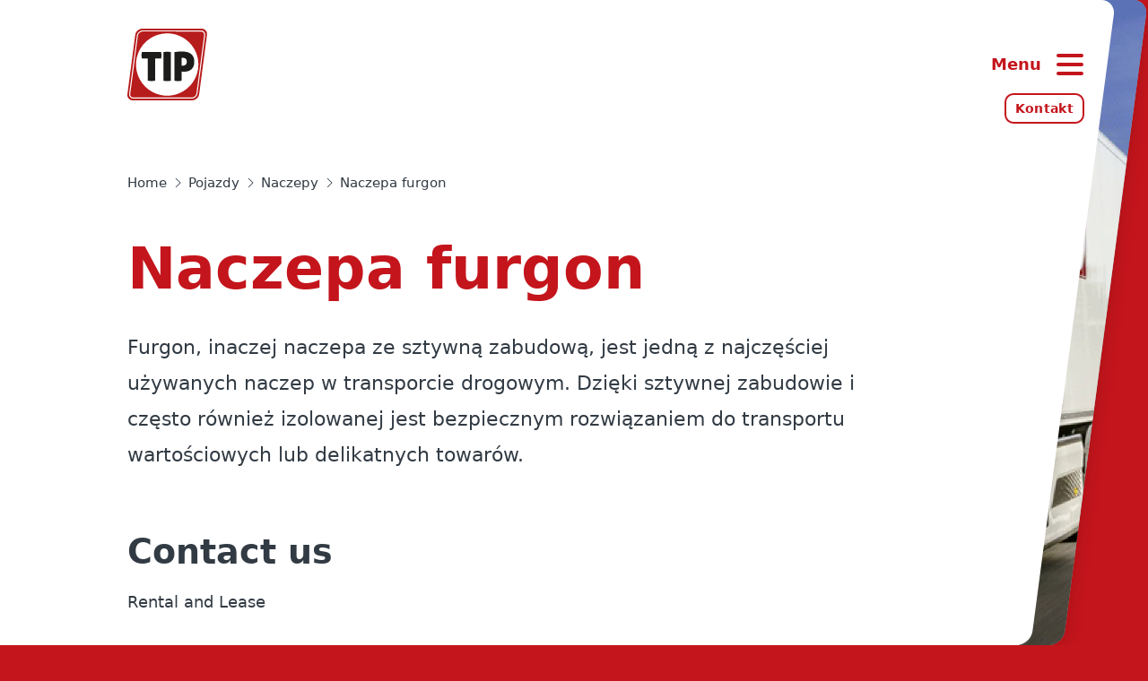

--- FILE ---
content_type: text/html; charset=utf-8
request_url: https://www.tip-group.com/pl/flota/naczepa/furgon
body_size: 19029
content:
<!DOCTYPE html><html lang="en"><head><meta charSet="utf-8"/><meta name="viewport" content="width=device-width"/><script>
						function openLightbox(id) {
							document.getElementById('lightbox' + id).style.display = 'flex';
						}  
						function closeLightbox(id) {
							document.getElementById('lightbox' + id).style.display = 'none';
						}
						function smoothScroll(event, target) {
							event.preventDefault();
							document.querySelector(target).scrollIntoView({
								behavior: 'smooth'
							});
						}
						</script><title>Naczepa furgon | TIP Group</title><meta name="description" content="Furgon, inaczej naczepa ze sztywną zabudową, jest jedną z najczęściej używanych naczep w transporcie drogowym. Dzięki sztywnej zabudowie i często również izolowanej jest bezpiecznym rozwiązaniem do transportu wartościowych lub delikatnych towarów."/><meta property="og:title" content="Naczepa furgon | TIP Group"/><meta property="og:description" content="Furgon, inaczej naczepa ze sztywną zabudową, jest jedną z najczęściej używanych naczep w transporcie drogowym. Dzięki sztywnej zabudowie i często również izolowanej jest bezpiecznym rozwiązaniem do transportu wartościowych lub delikatnych towarów."/><meta property="og:image" content="https://cdn.tip-group.com/s3fs-public/styles/og_image/public/equipment/image/BoxTrailer_TwinAxle_a.jpg.webp?itok=hkLy_7hv"/><meta property="og:image" content="https://cdn.tip-group.com/s3fs-public/styles/og_image/public/equipment/images/BoxTrailer_TwinAxle_a.jpg.webp?itok=3BdaGWYO"/><meta name="next-head-count" content="9"/><meta name="theme-color" content="#C4151C"/><link rel="icon" href="/favicon-16x16.png" type="image/png" sizes="16x16"/><link rel="icon" href="/favicon-32x32.png" type="image/png" sizes="32x32"/><link rel="icon" href="/favicon-96x96.png" type="image/png" sizes="96x96"/><link rel="apple-touch-icon" href="/logo192.png"/><meta property="og:site_name" content="TIP Group"/><link rel="preconnect" href="https://www.googletagmanager.com"/><script>(function(w,d,s,l,i){w[l]=w[l]||[];w[l].push({'gtm.start':
    new Date().getTime(),event:'gtm.js'});var f=d.getElementsByTagName(s)[0],
    j=d.createElement(s),dl=l!='dataLayer'?'&l='+l:'';j.async=true;j.src=
    'https://www.googletagmanager.com/gtm.js?id='+i+dl;f.parentNode.insertBefore(j,f);
    })(window,document,'script','dataLayer','GTM-KRT2599');</script><link rel="preload" href="/_next/static/css/e0135c5eade713fd.css" as="style"/><link rel="stylesheet" href="/_next/static/css/e0135c5eade713fd.css" data-n-g=""/><link rel="preload" href="/_next/static/css/595c6d4bccb5989f.css" as="style"/><link rel="stylesheet" href="/_next/static/css/595c6d4bccb5989f.css" data-n-p=""/><link rel="preload" href="/_next/static/css/3547598efa584fb8.css" as="style"/><link rel="stylesheet" href="/_next/static/css/3547598efa584fb8.css" data-n-p=""/><noscript data-n-css=""></noscript><script defer="" nomodule="" src="/_next/static/chunks/polyfills-c67a75d1b6f99dc8.js"></script><script src="/js/newrelic.js" defer="" data-nscript="beforeInteractive"></script><script src="/_next/static/chunks/webpack-87b3a303122f2f0d.js" defer=""></script><script src="/_next/static/chunks/framework-6956cc2a6f4190cb.js" defer=""></script><script src="/_next/static/chunks/main-c044e053b3b28d42.js" defer=""></script><script src="/_next/static/chunks/pages/_app-5db6d2d24a67c4fc.js" defer=""></script><script src="/_next/static/chunks/7d0bf13e-8571b1dea473fed9.js" defer=""></script><script src="/_next/static/chunks/706-d2f41848952ebf6f.js" defer=""></script><script src="/_next/static/chunks/694-dbf3c75ec9c38472.js" defer=""></script><script src="/_next/static/chunks/pages/%5Blocale%5D/%5B...slug%5D-6c6f4610233a9386.js" defer=""></script><script src="/_next/static/MWuqzDr3cNU3sEIJKzwZh/_buildManifest.js" defer=""></script><script src="/_next/static/MWuqzDr3cNU3sEIJKzwZh/_ssgManifest.js" defer=""></script></head><body><noscript><iframe src="https://www.googletagmanager.com/ns.html?id=GTM-KRT2599" height="0" width="0" style="display:none;visibility:hidden"></iframe></noscript><div id="__next"><div class="layout_container__P9kXq"><div class="layout_scrollable__q4t_p"><header class="header_container__E68Ts"><div class="header_navbar__OUPjQ"><div class="header_navbarBody__JJziM"><div class="navigation_container__nmRy4"><div class="navigation_scrollable___YXrs"><div class="country-switcher_switcher__Uxmy7"><div class="country-switcher_location__hq_NI">Polska / pl<svg width="24" height="24" viewBox="0 0 24 24" fill="none" xmlns="http://www.w3.org/2000/svg" class="country-switcher_marker__Ry47_" role="img" focusable="false"><path d="M15 9C15 10.6569 13.6569 12 12 12C10.3431 12 9 10.6569 9 9C9 7.34315 10.3431 6 12 6C13.6569 6 15 7.34315 15 9Z" stroke-width="2"></path><path d="M19 9C19 16 12 22 12 22C12 22 5 16 5 9C5 5.13401 8.13401 2 12 2C15.866 2 19 5.13401 19 9Z" stroke-width="2"></path></svg></div><button class="country-switcher_button__akkEa"><span>Zmień lokalizacje i język</span><svg width="24" height="24" viewBox="0 0 24 24" fill="none" xmlns="http://www.w3.org/2000/svg" class="country-switcher_arrow___t53Y" role="img" focusable="false"><path fill-rule="evenodd" clip-rule="evenodd" d="M15.5858 11L11.2929 6.70711L12.7071 5.29289L18.7071 11.2929C19.0976 11.6834 19.0976 12.3166 18.7071 12.7071L12.7071 18.7071L11.2929 17.2929L15.5858 13H6V11H15.5858Z"></path></svg></button><div class="country-switcher_subnav__xbSu1"><div class="nav-sub_container__Pk5E_"><div class="nav-sub_subnavHeader__lx7bb"><button class="nav-sub_back__7oxjH" role="button"><svg width="24" height="24" viewBox="0 0 24 24" fill="none" xmlns="http://www.w3.org/2000/svg" class="nav-sub_backIcon__3P0ET" role="img" focusable="false"><path fill-rule="evenodd" clip-rule="evenodd" d="M15.5858 11L11.2929 6.70711L12.7071 5.29289L18.7071 11.2929C19.0976 11.6834 19.0976 12.3166 18.7071 12.7071L12.7071 18.7071L11.2929 17.2929L15.5858 13H6V11H15.5858Z"></path></svg>Back</button><div class="nav-sub_subnavTitle__Ejy52">Countries</div><div class="nav-sub_subnavInfo__7hecz">Kraje, w których TIP jest aktywny</div></div><ul class="nav-sub_list__nWqP8"><li class="nav-link-single_item__sMwIB"><a class="nav-link_link__ks7Wb" href="/en/fleet/trailers/box">TIP Corporate<svg width="24" height="24" viewBox="0 0 24 24" fill="none" xmlns="http://www.w3.org/2000/svg" class="nav-link_icon__LbVfJ nav-link_arrow__X0Hcv" aria-hidden="true" focusable="false"><path fill-rule="evenodd" clip-rule="evenodd" d="M12.6441 3.23509L21.6441 10.814C21.8698 11.004 22 11.284 22 11.5789C22 11.8739 21.8698 12.1539 21.6441 12.3439L12.6441 19.9228L11.3559 18.393L18.26 12.5789H3V10.5789H18.26L11.3559 4.76491L12.6441 3.23509Z"></path></svg></a></li><li class="nav-link-single_item__sMwIB"><a class="nav-link_link__ks7Wb" href="/de-at/mietflotte/auflieger/kofferauflieger">Austria<svg width="24" height="24" viewBox="0 0 24 24" fill="none" xmlns="http://www.w3.org/2000/svg" class="nav-link_icon__LbVfJ nav-link_arrow__X0Hcv" aria-hidden="true" focusable="false"><path fill-rule="evenodd" clip-rule="evenodd" d="M12.6441 3.23509L21.6441 10.814C21.8698 11.004 22 11.284 22 11.5789C22 11.8739 21.8698 12.1539 21.6441 12.3439L12.6441 19.9228L11.3559 18.393L18.26 12.5789H3V10.5789H18.26L11.3559 4.76491L12.6441 3.23509Z"></path></svg></a></li><li class="nav-link-nested_item__VuZHE nav-link-single_item__sMwIB"><span title="Belgia" class="nav-link_link__ks7Wb">Belgia<svg width="24" height="24" viewBox="0 0 24 24" fill="none" xmlns="http://www.w3.org/2000/svg" class="nav-link_icon__LbVfJ nav-link_arrow__X0Hcv" aria-hidden="true" focusable="false"><path fill-rule="evenodd" clip-rule="evenodd" d="M12.6441 3.23509L21.6441 10.814C21.8698 11.004 22 11.284 22 11.5789C22 11.8739 21.8698 12.1539 21.6441 12.3439L12.6441 19.9228L11.3559 18.393L18.26 12.5789H3V10.5789H18.26L11.3559 4.76491L12.6441 3.23509Z"></path></svg></span><div class="nav-link-nested_subnav__FRoEX"><div class="nav-sub_container__Pk5E_"><div class="nav-sub_subnavHeader__lx7bb"><button class="nav-sub_back__7oxjH" role="button"><svg width="24" height="24" viewBox="0 0 24 24" fill="none" xmlns="http://www.w3.org/2000/svg" class="nav-sub_backIcon__3P0ET" role="img" focusable="false"><path fill-rule="evenodd" clip-rule="evenodd" d="M15.5858 11L11.2929 6.70711L12.7071 5.29289L18.7071 11.2929C19.0976 11.6834 19.0976 12.3166 18.7071 12.7071L12.7071 18.7071L11.2929 17.2929L15.5858 13H6V11H15.5858Z"></path></svg>Back</button><div class="nav-sub_subnavTitle__Ejy52">Belgia</div><div class="nav-sub_subnavInfo__7hecz">Available languages</div></div><ul class="nav-sub_list__nWqP8"><li class="nav-link-single_item__sMwIB"><a class="nav-link_link__ks7Wb" href="/fr-be/flotte/semi-remorques/fourgon">Belgian French<svg width="24" height="24" viewBox="0 0 24 24" fill="none" xmlns="http://www.w3.org/2000/svg" class="nav-link_icon__LbVfJ nav-link_arrow__X0Hcv" aria-hidden="true" focusable="false"><path fill-rule="evenodd" clip-rule="evenodd" d="M12.6441 3.23509L21.6441 10.814C21.8698 11.004 22 11.284 22 11.5789C22 11.8739 21.8698 12.1539 21.6441 12.3439L12.6441 19.9228L11.3559 18.393L18.26 12.5789H3V10.5789H18.26L11.3559 4.76491L12.6441 3.23509Z"></path></svg></a></li><li class="nav-link-single_item__sMwIB"><a class="nav-link_link__ks7Wb" href="/nl-be/vloot/trailers/boxtrailer">Flemish<svg width="24" height="24" viewBox="0 0 24 24" fill="none" xmlns="http://www.w3.org/2000/svg" class="nav-link_icon__LbVfJ nav-link_arrow__X0Hcv" aria-hidden="true" focusable="false"><path fill-rule="evenodd" clip-rule="evenodd" d="M12.6441 3.23509L21.6441 10.814C21.8698 11.004 22 11.284 22 11.5789C22 11.8739 21.8698 12.1539 21.6441 12.3439L12.6441 19.9228L11.3559 18.393L18.26 12.5789H3V10.5789H18.26L11.3559 4.76491L12.6441 3.23509Z"></path></svg></a></li></ul></div></div></li><li class="nav-link-single_item__sMwIB"><a class="nav-link_link__ks7Wb" href="/cs-cz/vozovy-park/navesy/skrinove">Czechy<svg width="24" height="24" viewBox="0 0 24 24" fill="none" xmlns="http://www.w3.org/2000/svg" class="nav-link_icon__LbVfJ nav-link_arrow__X0Hcv" aria-hidden="true" focusable="false"><path fill-rule="evenodd" clip-rule="evenodd" d="M12.6441 3.23509L21.6441 10.814C21.8698 11.004 22 11.284 22 11.5789C22 11.8739 21.8698 12.1539 21.6441 12.3439L12.6441 19.9228L11.3559 18.393L18.26 12.5789H3V10.5789H18.26L11.3559 4.76491L12.6441 3.23509Z"></path></svg></a></li><li class="nav-link-single_item__sMwIB"><a class="nav-link_link__ks7Wb" href="/da-dk/flaade/trailere/lukket">Dania<svg width="24" height="24" viewBox="0 0 24 24" fill="none" xmlns="http://www.w3.org/2000/svg" class="nav-link_icon__LbVfJ nav-link_arrow__X0Hcv" aria-hidden="true" focusable="false"><path fill-rule="evenodd" clip-rule="evenodd" d="M12.6441 3.23509L21.6441 10.814C21.8698 11.004 22 11.284 22 11.5789C22 11.8739 21.8698 12.1539 21.6441 12.3439L12.6441 19.9228L11.3559 18.393L18.26 12.5789H3V10.5789H18.26L11.3559 4.76491L12.6441 3.23509Z"></path></svg></a></li><li class="nav-link-single_item__sMwIB"><a class="nav-link_link__ks7Wb" href="/fi/fleet/trailers/box">Finlandia<svg width="24" height="24" viewBox="0 0 24 24" fill="none" xmlns="http://www.w3.org/2000/svg" class="nav-link_icon__LbVfJ nav-link_arrow__X0Hcv" aria-hidden="true" focusable="false"><path fill-rule="evenodd" clip-rule="evenodd" d="M12.6441 3.23509L21.6441 10.814C21.8698 11.004 22 11.284 22 11.5789C22 11.8739 21.8698 12.1539 21.6441 12.3439L12.6441 19.9228L11.3559 18.393L18.26 12.5789H3V10.5789H18.26L11.3559 4.76491L12.6441 3.23509Z"></path></svg></a></li><li class="nav-link-single_item__sMwIB"><a class="nav-link_link__ks7Wb" href="/fr/notre-flotte/semi-remorques/semi-remorque-fourgon">Francja<svg width="24" height="24" viewBox="0 0 24 24" fill="none" xmlns="http://www.w3.org/2000/svg" class="nav-link_icon__LbVfJ nav-link_arrow__X0Hcv" aria-hidden="true" focusable="false"><path fill-rule="evenodd" clip-rule="evenodd" d="M12.6441 3.23509L21.6441 10.814C21.8698 11.004 22 11.284 22 11.5789C22 11.8739 21.8698 12.1539 21.6441 12.3439L12.6441 19.9228L11.3559 18.393L18.26 12.5789H3V10.5789H18.26L11.3559 4.76491L12.6441 3.23509Z"></path></svg></a></li><li class="nav-link-single_item__sMwIB"><a class="nav-link_link__ks7Wb" href="/de/mietflotte/auflieger/kofferauflieger">Niemcy<svg width="24" height="24" viewBox="0 0 24 24" fill="none" xmlns="http://www.w3.org/2000/svg" class="nav-link_icon__LbVfJ nav-link_arrow__X0Hcv" aria-hidden="true" focusable="false"><path fill-rule="evenodd" clip-rule="evenodd" d="M12.6441 3.23509L21.6441 10.814C21.8698 11.004 22 11.284 22 11.5789C22 11.8739 21.8698 12.1539 21.6441 12.3439L12.6441 19.9228L11.3559 18.393L18.26 12.5789H3V10.5789H18.26L11.3559 4.76491L12.6441 3.23509Z"></path></svg></a></li><li class="nav-link-single_item__sMwIB"><a class="nav-link_link__ks7Wb" href="/it/attrezzature/semirimorchi/furgonato">Włochy<svg width="24" height="24" viewBox="0 0 24 24" fill="none" xmlns="http://www.w3.org/2000/svg" class="nav-link_icon__LbVfJ nav-link_arrow__X0Hcv" aria-hidden="true" focusable="false"><path fill-rule="evenodd" clip-rule="evenodd" d="M12.6441 3.23509L21.6441 10.814C21.8698 11.004 22 11.284 22 11.5789C22 11.8739 21.8698 12.1539 21.6441 12.3439L12.6441 19.9228L11.3559 18.393L18.26 12.5789H3V10.5789H18.26L11.3559 4.76491L12.6441 3.23509Z"></path></svg></a></li><li class="nav-link-single_item__sMwIB"><a class="nav-link_link__ks7Wb" href="/nl/vloot/trailers/box-trailer">Holandia<svg width="24" height="24" viewBox="0 0 24 24" fill="none" xmlns="http://www.w3.org/2000/svg" class="nav-link_icon__LbVfJ nav-link_arrow__X0Hcv" aria-hidden="true" focusable="false"><path fill-rule="evenodd" clip-rule="evenodd" d="M12.6441 3.23509L21.6441 10.814C21.8698 11.004 22 11.284 22 11.5789C22 11.8739 21.8698 12.1539 21.6441 12.3439L12.6441 19.9228L11.3559 18.393L18.26 12.5789H3V10.5789H18.26L11.3559 4.76491L12.6441 3.23509Z"></path></svg></a></li><li class="nav-link-single_item__sMwIB"><a class="nav-link_link__ks7Wb" href="/no/fl%C3%A5te/tilhengere/kasse">Norwegia<svg width="24" height="24" viewBox="0 0 24 24" fill="none" xmlns="http://www.w3.org/2000/svg" class="nav-link_icon__LbVfJ nav-link_arrow__X0Hcv" aria-hidden="true" focusable="false"><path fill-rule="evenodd" clip-rule="evenodd" d="M12.6441 3.23509L21.6441 10.814C21.8698 11.004 22 11.284 22 11.5789C22 11.8739 21.8698 12.1539 21.6441 12.3439L12.6441 19.9228L11.3559 18.393L18.26 12.5789H3V10.5789H18.26L11.3559 4.76491L12.6441 3.23509Z"></path></svg></a></li><li class="nav-link-single_item__sMwIB"><a class="nav-link_link__ks7Wb" href="/pl/flota/naczepa/furgon">Polska<svg width="24" height="24" viewBox="0 0 24 24" fill="none" xmlns="http://www.w3.org/2000/svg" class="nav-link_icon__LbVfJ nav-link_arrow__X0Hcv" aria-hidden="true" focusable="false"><path fill-rule="evenodd" clip-rule="evenodd" d="M12.6441 3.23509L21.6441 10.814C21.8698 11.004 22 11.284 22 11.5789C22 11.8739 21.8698 12.1539 21.6441 12.3439L12.6441 19.9228L11.3559 18.393L18.26 12.5789H3V10.5789H18.26L11.3559 4.76491L12.6441 3.23509Z"></path></svg></a></li><li class="nav-link-single_item__sMwIB"><a class="nav-link_link__ks7Wb" href="/ro/flota/semiremorci/duba-inchisa">Ruminia<svg width="24" height="24" viewBox="0 0 24 24" fill="none" xmlns="http://www.w3.org/2000/svg" class="nav-link_icon__LbVfJ nav-link_arrow__X0Hcv" aria-hidden="true" focusable="false"><path fill-rule="evenodd" clip-rule="evenodd" d="M12.6441 3.23509L21.6441 10.814C21.8698 11.004 22 11.284 22 11.5789C22 11.8739 21.8698 12.1539 21.6441 12.3439L12.6441 19.9228L11.3559 18.393L18.26 12.5789H3V10.5789H18.26L11.3559 4.76491L12.6441 3.23509Z"></path></svg></a></li><li class="nav-link-single_item__sMwIB"><a class="nav-link_link__ks7Wb" href="/es/equipos/semirremolques/remolque-furgon">Hiszpania<svg width="24" height="24" viewBox="0 0 24 24" fill="none" xmlns="http://www.w3.org/2000/svg" class="nav-link_icon__LbVfJ nav-link_arrow__X0Hcv" aria-hidden="true" focusable="false"><path fill-rule="evenodd" clip-rule="evenodd" d="M12.6441 3.23509L21.6441 10.814C21.8698 11.004 22 11.284 22 11.5789C22 11.8739 21.8698 12.1539 21.6441 12.3439L12.6441 19.9228L11.3559 18.393L18.26 12.5789H3V10.5789H18.26L11.3559 4.76491L12.6441 3.23509Z"></path></svg></a></li><li class="nav-link-single_item__sMwIB"><a class="nav-link_link__ks7Wb" href="/sv-se/fleet/trailers/box">Szwecja<svg width="24" height="24" viewBox="0 0 24 24" fill="none" xmlns="http://www.w3.org/2000/svg" class="nav-link_icon__LbVfJ nav-link_arrow__X0Hcv" aria-hidden="true" focusable="false"><path fill-rule="evenodd" clip-rule="evenodd" d="M12.6441 3.23509L21.6441 10.814C21.8698 11.004 22 11.284 22 11.5789C22 11.8739 21.8698 12.1539 21.6441 12.3439L12.6441 19.9228L11.3559 18.393L18.26 12.5789H3V10.5789H18.26L11.3559 4.76491L12.6441 3.23509Z"></path></svg></a></li><li class="nav-link-nested_item__VuZHE nav-link-single_item__sMwIB"><span title="Szwajcaria" class="nav-link_link__ks7Wb">Szwajcaria<svg width="24" height="24" viewBox="0 0 24 24" fill="none" xmlns="http://www.w3.org/2000/svg" class="nav-link_icon__LbVfJ nav-link_arrow__X0Hcv" aria-hidden="true" focusable="false"><path fill-rule="evenodd" clip-rule="evenodd" d="M12.6441 3.23509L21.6441 10.814C21.8698 11.004 22 11.284 22 11.5789C22 11.8739 21.8698 12.1539 21.6441 12.3439L12.6441 19.9228L11.3559 18.393L18.26 12.5789H3V10.5789H18.26L11.3559 4.76491L12.6441 3.23509Z"></path></svg></span><div class="nav-link-nested_subnav__FRoEX"><div class="nav-sub_container__Pk5E_"><div class="nav-sub_subnavHeader__lx7bb"><button class="nav-sub_back__7oxjH" role="button"><svg width="24" height="24" viewBox="0 0 24 24" fill="none" xmlns="http://www.w3.org/2000/svg" class="nav-sub_backIcon__3P0ET" role="img" focusable="false"><path fill-rule="evenodd" clip-rule="evenodd" d="M15.5858 11L11.2929 6.70711L12.7071 5.29289L18.7071 11.2929C19.0976 11.6834 19.0976 12.3166 18.7071 12.7071L12.7071 18.7071L11.2929 17.2929L15.5858 13H6V11H15.5858Z"></path></svg>Back</button><div class="nav-sub_subnavTitle__Ejy52">Szwajcaria</div><div class="nav-sub_subnavInfo__7hecz">Available languages</div></div><ul class="nav-sub_list__nWqP8"><li class="nav-link-single_item__sMwIB"><a class="nav-link_link__ks7Wb" href="/fr-ch/notre-flotte/semi-remorques/semi-remorque-fourgon">Swiss French<svg width="24" height="24" viewBox="0 0 24 24" fill="none" xmlns="http://www.w3.org/2000/svg" class="nav-link_icon__LbVfJ nav-link_arrow__X0Hcv" aria-hidden="true" focusable="false"><path fill-rule="evenodd" clip-rule="evenodd" d="M12.6441 3.23509L21.6441 10.814C21.8698 11.004 22 11.284 22 11.5789C22 11.8739 21.8698 12.1539 21.6441 12.3439L12.6441 19.9228L11.3559 18.393L18.26 12.5789H3V10.5789H18.26L11.3559 4.76491L12.6441 3.23509Z"></path></svg></a></li><li class="nav-link-single_item__sMwIB"><a class="nav-link_link__ks7Wb" href="/de-ch/mietflotte/auflieger/kofferauflieger">Swiss German<svg width="24" height="24" viewBox="0 0 24 24" fill="none" xmlns="http://www.w3.org/2000/svg" class="nav-link_icon__LbVfJ nav-link_arrow__X0Hcv" aria-hidden="true" focusable="false"><path fill-rule="evenodd" clip-rule="evenodd" d="M12.6441 3.23509L21.6441 10.814C21.8698 11.004 22 11.284 22 11.5789C22 11.8739 21.8698 12.1539 21.6441 12.3439L12.6441 19.9228L11.3559 18.393L18.26 12.5789H3V10.5789H18.26L11.3559 4.76491L12.6441 3.23509Z"></path></svg></a></li></ul></div></div></li><li class="nav-link-single_item__sMwIB"><a class="nav-link_link__ks7Wb" href="/en-gb/our-fleet/trailers/box-van-trailer">Wielka Brytania<svg width="24" height="24" viewBox="0 0 24 24" fill="none" xmlns="http://www.w3.org/2000/svg" class="nav-link_icon__LbVfJ nav-link_arrow__X0Hcv" aria-hidden="true" focusable="false"><path fill-rule="evenodd" clip-rule="evenodd" d="M12.6441 3.23509L21.6441 10.814C21.8698 11.004 22 11.284 22 11.5789C22 11.8739 21.8698 12.1539 21.6441 12.3439L12.6441 19.9228L11.3559 18.393L18.26 12.5789H3V10.5789H18.26L11.3559 4.76491L12.6441 3.23509Z"></path></svg></a></li></ul></div></div></div><hr class="navigation_divider__tvE97"/><nav class="nav-main_nav__2ndmY" role="navigation"><ul class="nav-main_list__aUI8R"><li class="nav-link-single_item__sMwIB"><a class="nav-link_link__ks7Wb" href="/pl/serwis/naprawy-i-serwis">Naprawy i serwis<svg width="24" height="24" viewBox="0 0 24 24" fill="none" xmlns="http://www.w3.org/2000/svg" class="nav-link_icon__LbVfJ nav-link_arrow__X0Hcv" aria-hidden="true" focusable="false"><path fill-rule="evenodd" clip-rule="evenodd" d="M12.6441 3.23509L21.6441 10.814C21.8698 11.004 22 11.284 22 11.5789C22 11.8739 21.8698 12.1539 21.6441 12.3439L12.6441 19.9228L11.3559 18.393L18.26 12.5789H3V10.5789H18.26L11.3559 4.76491L12.6441 3.23509Z"></path></svg></a></li><li class="nav-link-single_item__sMwIB"><a class="nav-link_link__ks7Wb" href="/pl/wynajem">Wynajem<svg width="24" height="24" viewBox="0 0 24 24" fill="none" xmlns="http://www.w3.org/2000/svg" class="nav-link_icon__LbVfJ nav-link_arrow__X0Hcv" aria-hidden="true" focusable="false"><path fill-rule="evenodd" clip-rule="evenodd" d="M12.6441 3.23509L21.6441 10.814C21.8698 11.004 22 11.284 22 11.5789C22 11.8739 21.8698 12.1539 21.6441 12.3439L12.6441 19.9228L11.3559 18.393L18.26 12.5789H3V10.5789H18.26L11.3559 4.76491L12.6441 3.23509Z"></path></svg></a></li><li class="nav-link-single_item__sMwIB"><a class="nav-link_link__ks7Wb" href="/pl/serwis/pomoc-drogowa">Pomoc drogowa<svg width="24" height="24" viewBox="0 0 24 24" fill="none" xmlns="http://www.w3.org/2000/svg" class="nav-link_icon__LbVfJ nav-link_arrow__X0Hcv" aria-hidden="true" focusable="false"><path fill-rule="evenodd" clip-rule="evenodd" d="M12.6441 3.23509L21.6441 10.814C21.8698 11.004 22 11.284 22 11.5789C22 11.8739 21.8698 12.1539 21.6441 12.3439L12.6441 19.9228L11.3559 18.393L18.26 12.5789H3V10.5789H18.26L11.3559 4.76491L12.6441 3.23509Z"></path></svg></a></li><li class="nav-link-single_item__sMwIB"><a class="nav-link_link__ks7Wb" href="/pl/pojazdy">Flota do wynajęcia<svg width="24" height="24" viewBox="0 0 24 24" fill="none" xmlns="http://www.w3.org/2000/svg" class="nav-link_icon__LbVfJ nav-link_arrow__X0Hcv" aria-hidden="true" focusable="false"><path fill-rule="evenodd" clip-rule="evenodd" d="M12.6441 3.23509L21.6441 10.814C21.8698 11.004 22 11.284 22 11.5789C22 11.8739 21.8698 12.1539 21.6441 12.3439L12.6441 19.9228L11.3559 18.393L18.26 12.5789H3V10.5789H18.26L11.3559 4.76491L12.6441 3.23509Z"></path></svg></a></li><li class="nav-link-single_item__sMwIB"><a class="nav-link_link__ks7Wb" target="_blank" rel="nofollow noopener" href="https://www.tip-used.com">TIP Używane<svg width="24" height="24" viewBox="0 0 24 24" fill="none" xmlns="http://www.w3.org/2000/svg" class="nav-link_icon__LbVfJ nav-link_arrow__X0Hcv" aria-hidden="true" focusable="false"><path fill-rule="evenodd" clip-rule="evenodd" d="M12.6441 3.23509L21.6441 10.814C21.8698 11.004 22 11.284 22 11.5789C22 11.8739 21.8698 12.1539 21.6441 12.3439L12.6441 19.9228L11.3559 18.393L18.26 12.5789H3V10.5789H18.26L11.3559 4.76491L12.6441 3.23509Z"></path></svg></a></li><li class="nav-link-single_item__sMwIB"><a class="nav-link_link__ks7Wb" href="/pl/lokalizacje-oddzialow">Lokalizacje oddziałów<svg width="24" height="24" viewBox="0 0 24 24" fill="none" xmlns="http://www.w3.org/2000/svg" class="nav-link_icon__LbVfJ nav-link_arrow__X0Hcv" aria-hidden="true" focusable="false"><path fill-rule="evenodd" clip-rule="evenodd" d="M12.6441 3.23509L21.6441 10.814C21.8698 11.004 22 11.284 22 11.5789C22 11.8739 21.8698 12.1539 21.6441 12.3439L12.6441 19.9228L11.3559 18.393L18.26 12.5789H3V10.5789H18.26L11.3559 4.76491L12.6441 3.23509Z"></path></svg></a></li><li class="nav-link-single_item__sMwIB"><a class="nav-link_link__ks7Wb" href="/pl/relacje-inwestorskie">Relacje inwestorskie<svg width="24" height="24" viewBox="0 0 24 24" fill="none" xmlns="http://www.w3.org/2000/svg" class="nav-link_icon__LbVfJ nav-link_arrow__X0Hcv" aria-hidden="true" focusable="false"><path fill-rule="evenodd" clip-rule="evenodd" d="M12.6441 3.23509L21.6441 10.814C21.8698 11.004 22 11.284 22 11.5789C22 11.8739 21.8698 12.1539 21.6441 12.3439L12.6441 19.9228L11.3559 18.393L18.26 12.5789H3V10.5789H18.26L11.3559 4.76491L12.6441 3.23509Z"></path></svg></a></li></ul></nav><hr class="navigation_divider__tvE97"/><nav class="nav-navbar_nav__QIwPn" role="navigation"><ul class="nav-navbar_list__iD51s"><li class="nav-navbar_item__44vEE"><a title="O Nas" class="nav-navbar_link__9AyY_" href="/pl/o-nas">O Nas</a></li><li class="nav-navbar_item__44vEE"><a title="Kariera" class="nav-navbar_link__9AyY_" target="_blank" rel="nofollow noopener" href="https://careers.tip-group.com/pl">Kariera</a></li><li class="nav-navbar_item__44vEE"><a title="Najnowsze wiadomości" class="nav-navbar_link__9AyY_" href="/pl/najnowsze-wiadomosci">Najnowsze wiadomości</a></li><li class="nav-navbar_item__44vEE"><a title="TIP knowledge" class="nav-navbar_link__9AyY_" href="/pl/baza-wiedzy">TIP knowledge</a></li><li class="nav-navbar_item__44vEE"><a title="TIP Live" class="nav-navbar_link__9AyY_" href="/pl/tip-live-wydarzenia">TIP Live</a></li></ul></nav><div class="navigation_info__9UqRc"><p>TIP Group © 2025</p></div></div></div></div></div><div class="header_panel__aFpl7"><button class="hamburger_button__0zNyC header_trigger__nzax3" title="Menu"><span class="hamburger_label__RnI6J">Menu</span><span class="hamburger_icons__0wDIQ"><svg width="32" height="32" viewBox="0 0 32 32" fill="none" xmlns="http://www.w3.org/2000/svg" class="hamburger_icon__hxrrP hamburger_hamburger__dx3wb" role="img" focusable="false"><path d="M3 6H29M3 16H29M3 26H29" stroke-width="4" stroke-linecap="round"></path></svg><svg width="32" height="32" viewBox="0 0 32 32" fill="none" xmlns="http://www.w3.org/2000/svg" class="hamburger_icon__hxrrP hamburger_close__FmJ5E" role="img" focusable="false"><path d="M5.5 5.5L16 16M26.5 26.5L16 16M16 16L26.5 5.5M16 16L5.5 26.5" stroke-width="4" stroke-linecap="round"></path></svg></span></button><a class="header_contactButton__u9C7P button_button__Wuoeg button_secondary__0zg5Z button_small__VpI25" href="/pl/skontaktuj-sie-z-nami">Kontakt</a></div><div class="header_cover__GcNje"><div class="header_coverFrame__lTwRP"><picture class="header_coverMask__HsS8p header_maskImage__JBPpi"><source srcSet="https://cdn.tip-group.com/s3fs-public/styles/1_1/public/intro/image/Homepage-etruck_4.png.webp?itok=9HD1x7Ak" media="(min-width: 768px)"/><img src="https://cdn.tip-group.com/s3fs-public/styles/1_1_sm/public/intro/image/Homepage-etruck_4.png.webp?itok=K6C6B9cv" alt="" class="header_coverImage__R88Dc" loading="lazy" decoding="async" width="600" height="600"/></picture></div></div></header><div></div><main class="content_container__TH9HL" role="main"><div class="content_header__Vi7Zm"><a class="content_brand__2yHEz" aria-label="Strona główna — Tip-Group" href="/pl"><svg width="108" height="96" viewBox="0 0 108 96" fill="none" xmlns="http://www.w3.org/2000/svg" class="content_logo__fnfh_" role="img" focusable="false"><path d="M96.0881 87.6458C95.744 89.9246 94.6097 92.01 92.8836 93.5372C91.1574 95.0644 88.9494 95.9361 86.6455 96H7.35393C6.29506 96.0296 5.24276 95.8244 4.27255 95.3993C3.30233 94.9741 2.43825 94.3395 1.7423 93.5409C1.04635 92.7423 0.535785 91.7996 0.247243 90.7803C-0.041299 89.7611 -0.100666 88.6906 0.0734003 87.6458L10.5162 8.33948C10.8634 6.06327 11.9991 3.98133 13.725 2.45712C15.4508 0.932906 17.6571 0.0632476 19.9588 -3.42116e-05H99.2798C100.336 -0.0301131 101.386 0.174473 102.354 0.598991C103.322 1.02351 104.184 1.65739 104.877 2.45499C105.571 3.25259 106.079 4.19406 106.365 5.21159C106.651 6.22913 106.707 7.2974 106.531 8.33948L96.0881 87.6458Z" fill="#B71C1C"></path><path d="M95.0441 47.9927C95.047 56.249 92.6014 64.3208 88.0165 71.1871C83.4316 78.0535 76.9135 83.4059 69.2865 86.5675C61.6594 89.7291 53.2661 90.5578 45.168 88.9488C37.07 87.3399 29.6309 83.3655 23.7918 77.5284C17.9526 71.6913 13.9756 64.2537 12.3638 56.1562C10.752 48.0587 11.5778 39.6651 14.7367 32.037C17.8956 24.4088 23.2457 17.8888 30.1104 13.3015C36.9751 8.7142 45.0461 6.26572 53.3024 6.26572C64.3704 6.26572 74.9854 10.6615 82.813 18.4864C90.6407 26.3113 95.0402 36.9247 95.0441 47.9927Z" fill="white"></path><path fill-rule="evenodd" clip-rule="evenodd" d="M85.9542 93.7051V93.4551L85.9666 93.7048C87.8841 93.6099 89.7114 92.8621 91.1452 91.5854C92.5791 90.3087 93.5333 88.5801 93.8492 86.6864L104.145 9.03898L104.146 9.03644C104.276 8.18894 104.222 7.32343 103.99 6.49821C103.757 5.67216 103.349 4.90567 102.795 4.25052L102.791 4.24672C102.242 3.62358 101.565 3.12553 100.807 2.78616C100.049 2.4469 99.227 2.2741 98.3965 2.27942L20.7383 2.27931L20.7312 2.27952C18.7865 2.3353 16.923 3.07161 15.4655 4.36015C14.0079 5.64869 13.0486 7.40778 12.7547 9.33093L2.45908 86.975L2.45868 86.9776C2.32878 87.8251 2.38199 88.6906 2.61474 89.5157C2.84773 90.3418 3.25512 91.1083 3.80958 91.7635L3.81429 91.7687C4.37564 92.3953 5.06606 92.8928 5.83805 93.2271C6.60922 93.561 7.44351 93.7241 8.28363 93.7051H85.9542ZM16.3413 5.4473C17.5386 4.38736 19.07 3.78152 20.6683 3.73545L98.3237 3.76502L98.3326 3.7647C98.9632 3.74229 99.5912 3.85492 100.175 4.09503C100.756 4.33427 101.28 4.69458 101.711 5.15195C102.128 5.64887 102.434 6.22997 102.607 6.85565C102.78 7.48351 102.815 8.14139 102.71 8.78419L92.4879 86.3995L92.4873 86.403C92.2327 87.9755 91.4427 89.4118 90.2511 90.4691C89.0598 91.526 87.5402 92.1391 85.9491 92.205L8.28056 92.2048L8.27132 92.2051C7.64078 92.2285 7.01258 92.1163 6.42908 91.8761C5.84762 91.6369 5.32401 91.2761 4.89337 90.818C4.47587 90.321 4.17039 89.7399 3.99778 89.1142C3.82458 88.4863 3.78937 87.8284 3.89434 87.1856L14.1168 9.53839L14.1172 9.53607C14.3565 7.95466 15.1437 6.50751 16.3413 5.4473Z" fill="white"></path><path d="M45.4775 33.6229C45.4039 32.9463 45.2863 32.1521 45.1539 31.4167C45.1409 31.3595 45.1093 31.3083 45.064 31.271C45.0188 31.2338 44.9624 31.2126 44.9038 31.2108H19.6794C19.6208 31.2126 19.5644 31.2338 19.5192 31.271C19.4739 31.3083 19.4423 31.3595 19.4293 31.4167C19.1306 32.7748 18.968 34.1593 18.944 35.5497C18.9586 36.9795 19.1212 38.404 19.4293 39.8003C19.4423 39.8575 19.4739 39.9087 19.5192 39.946C19.5644 39.9832 19.6208 40.0044 19.6794 40.0062H27.3423V69.4225C27.3381 69.4826 27.3571 69.5421 27.3954 69.5886C27.4337 69.6351 27.4884 69.6651 27.5482 69.6725C29.1201 69.9692 30.7143 70.1316 32.3137 70.1579C33.8981 70.1258 35.4772 69.9634 37.035 69.6725C37.0948 69.6651 37.1495 69.6351 37.1878 69.5886C37.2261 69.5421 37.2451 69.4826 37.2409 69.4225V40.0062H44.9038C44.9645 40.0037 45.0224 39.9804 45.068 39.9402C45.1135 39.9001 45.1438 39.8455 45.1539 39.7856C45.4172 38.3882 45.5648 36.9714 45.5951 35.5497C45.5956 34.906 45.5612 34.2628 45.4922 33.6229" fill="#1C1C1B"></path><path d="M58.259 69.4815V31.5786C58.261 31.5477 58.2569 31.5167 58.2469 31.4874C58.2368 31.4581 58.2211 31.431 58.2006 31.4078C58.1801 31.3845 58.1552 31.3656 58.1274 31.352C58.0996 31.3384 58.0693 31.3304 58.0384 31.3286C57.1265 31.1815 56.244 31.0638 55.4498 31.005C54.6555 30.9462 53.9789 30.8873 53.3024 30.8873C52.6258 30.8873 51.9786 30.8873 51.1844 31.005C50.3902 31.1227 49.5077 31.1815 48.5663 31.3139C48.504 31.3244 48.4475 31.3569 48.4071 31.4054C48.3666 31.454 48.3448 31.5154 48.3457 31.5786V69.4815C48.3415 69.5416 48.3605 69.601 48.3988 69.6475C48.4371 69.6941 48.4918 69.7241 48.5516 69.7315C50.1285 70.0275 51.7276 70.1899 53.3318 70.2169C54.9114 70.1853 56.4856 70.023 58.0384 69.7315C58.0693 69.7296 58.0996 69.7217 58.1274 69.7081C58.1552 69.6945 58.1801 69.6755 58.2006 69.6523C58.2211 69.6291 58.2368 69.602 58.2469 69.5727C58.2569 69.5434 58.261 69.5124 58.259 69.4815Z" fill="#1C1C1B"></path><path d="M72.6142 39.0208H73.9527C74.6817 39.0172 75.4082 39.1062 76.1148 39.2855C76.7619 39.4354 77.3659 39.7323 77.8798 40.1533C78.4022 40.6026 78.8062 41.1733 79.0564 41.8153C79.3378 42.6379 79.4625 43.506 79.4241 44.3745C79.4803 45.0735 79.3889 45.7765 79.1558 46.4378C78.9227 47.0992 78.5531 47.7041 78.071 48.2134C77.1025 49.086 75.8284 49.5406 74.5263 49.4783C74.0851 49.4783 73.6438 49.4783 73.2173 49.4783H72.5554L72.6142 39.0208ZM72.6142 69.4813V57.4354H72.8937L73.8056 57.5236C76.1816 57.7498 78.5788 57.5707 80.8949 56.9941C82.4994 56.5786 84.0013 55.8377 85.3074 54.8173C86.6438 53.7218 87.7022 52.3258 88.3961 50.7432C89.226 48.7253 89.6219 46.5554 89.558 44.3745C89.6508 41.946 89.1457 39.5318 88.0872 37.344C87.1963 35.6357 85.879 34.1867 84.2631 33.1375C82.6488 32.13 80.8564 31.441 78.9829 31.1078C77.0957 30.758 75.1807 30.5808 73.2614 30.5783C71.1346 30.5523 69.0081 30.6505 66.8928 30.8725L63.1422 31.3137C63.0784 31.3239 63.0201 31.3558 62.9772 31.404C62.9343 31.4523 62.9095 31.5139 62.9069 31.5785V69.4813C62.9064 69.5428 62.9287 69.6024 62.9694 69.6485C63.0101 69.6946 63.0664 69.7241 63.1275 69.7314C64.6652 70.0239 66.2249 70.1863 67.79 70.2167C68.4224 70.2167 69.1284 70.2167 69.8785 70.1138C70.6286 70.0108 71.4817 69.9079 72.4083 69.7314C72.4681 69.724 72.5228 69.6939 72.5611 69.6474C72.5995 69.6009 72.6185 69.5414 72.6142 69.4813Z" fill="#1C1C1B"></path></svg></a></div><div class="content_body__Z2VET"><div></div><div class="breadcrumbs_container__khyA0"><ul class="breadcrumbs_list__HK3uE"><li class="breadcrumbs_item__IoWad"><a class="breadcrumbs_link__U5pGi" title="Home" href="/pl">Home</a><svg width="16" height="24" viewBox="0 0 16 24" fill="none" xmlns="http://www.w3.org/2000/svg" class="breadcrumbs_icon__tba8c breadcrumbs_separator__XrR7y" role="img" focusable="false"><path fill-rule="evenodd" clip-rule="evenodd" d="M6.35355 6.64645L11.3536 11.6464C11.5488 11.8417 11.5488 12.1583 11.3536 12.3536L6.35355 17.3536L5.64645 16.6464L10.2929 12L5.64645 7.35355L6.35355 6.64645Z" fill="#434F5B"></path></svg></li><li class="breadcrumbs_item__IoWad"><a class="breadcrumbs_link__U5pGi" title="Pojazdy" href="/pl/pojazdy">Pojazdy</a><svg width="16" height="24" viewBox="0 0 16 24" fill="none" xmlns="http://www.w3.org/2000/svg" class="breadcrumbs_icon__tba8c breadcrumbs_separator__XrR7y" role="img" focusable="false"><path fill-rule="evenodd" clip-rule="evenodd" d="M6.35355 6.64645L11.3536 11.6464C11.5488 11.8417 11.5488 12.1583 11.3536 12.3536L6.35355 17.3536L5.64645 16.6464L10.2929 12L5.64645 7.35355L6.35355 6.64645Z" fill="#434F5B"></path></svg></li><li class="breadcrumbs_item__IoWad"><a class="breadcrumbs_link__U5pGi" title="Naczepy" href="/pl/fleet/trailers"><svg width="24" height="24" viewBox="0 0 24 24" fill="none" xmlns="http://www.w3.org/2000/svg" class="breadcrumbs_icon__tba8c breadcrumbs_back__anS7x" role="img" focusable="false"><path fill-rule="evenodd" clip-rule="evenodd" d="M14.3177 4.26894L6.81768 11.2689C6.61505 11.4581 6.5 11.7228 6.5 12C6.5 12.2772 6.61505 12.5419 6.81768 12.7311L14.3177 19.7311L15.6823 18.2689L8.96559 12L15.6823 5.73105L14.3177 4.26894Z" fill="#C4151C"></path></svg>Naczepy</a><svg width="16" height="24" viewBox="0 0 16 24" fill="none" xmlns="http://www.w3.org/2000/svg" class="breadcrumbs_icon__tba8c breadcrumbs_separator__XrR7y" role="img" focusable="false"><path fill-rule="evenodd" clip-rule="evenodd" d="M6.35355 6.64645L11.3536 11.6464C11.5488 11.8417 11.5488 12.1583 11.3536 12.3536L6.35355 17.3536L5.64645 16.6464L10.2929 12L5.64645 7.35355L6.35355 6.64645Z" fill="#434F5B"></path></svg></li><li class="breadcrumbs_item__IoWad"><span class="breadcrumbs_link__U5pGi">Naczepa furgon</span></li></ul></div><article class="equipment_article__v88m5"><div class="page-header_container__OVrCK"><h1 class="heading_h1__VmPIG heading_accent__Dc4jc heading_colorPrimary__L2aJH ">Naczepa furgon</h1><div class="page-header_summary___sSRK  rich-text_embed__2Opc7">Furgon, inaczej naczepa ze sztywną zabudową, jest jedną z najczęściej używanych naczep w transporcie drogowym. Dzięki sztywnej zabudowie i często również izolowanej jest bezpiecznym rozwiązaniem do transportu wartościowych lub delikatnych towarów.</div></div><div class="equipment_section__ySgzc"><div class="block-cta_container__jz_mh"><h2 class="heading_h3__VVxsp heading_colorDefault__Nf5pZ block-cta_title__JggyI">Contact us</h2><div class="block-cta_description__2mqLP"><div class=" rich-text_embed__2Opc7"><p>Rental and Lease</p></div></div></div></div><div class="equipment-gallery_container__8odTN undefined"><div class="slick-slider slick-initialized" dir="ltr"><button class="slick-arrow slick-prev slick-disabled" type="button" data-role="none" aria-label="Back"><svg width="32" height="32" viewBox="0 0 32 32" fill="none" xmlns="http://www.w3.org/2000/svg" class="slick-arrow-icon" role="img" focusable="false"><path fill-rule="evenodd" clip-rule="evenodd" d="M16.9553 4.84355L28.4553 14.3436C28.8003 14.6285 29 15.0526 29 15.5C29 15.9474 28.8003 16.3715 28.4553 16.6564L16.9553 26.1564L15.0447 23.8436L23.329 17H4V14H23.329L15.0447 7.15644L16.9553 4.84355Z"></path></svg></button><div class="slick-list"><div class="slick-track" style="width:200%;left:0%"><div data-index="0" class="slick-slide slick-active slick-current" tabindex="-1" aria-hidden="false" style="outline:none;width:50%"><div><div class="equipment-gallery_slide__2Gkq3" tabindex="-1" style="width:100%;display:inline-block"><picture class="equipment-gallery_mask__uDfSo"><source srcSet="https://cdn.tip-group.com/s3fs-public/styles/16_9/public/equipment/images/BoxTrailer_TwinAxle_a.jpg.webp?itok=rH6SWOtm" media="(min-width: 768px)"/><img src="https://cdn.tip-group.com/s3fs-public/styles/16_9_sm/public/equipment/images/BoxTrailer_TwinAxle_a.jpg.webp?itok=ifShl0-e" alt="" class="equipment-gallery_image__P8GPt" loading="lazy" decoding="async" width="600" height="338"/></picture></div></div></div><div data-index="1" class="slick-slide" tabindex="-1" aria-hidden="true" style="outline:none;width:50%"><div><div class="equipment-gallery_slide__2Gkq3" tabindex="-1" style="width:100%;display:inline-block"><picture class="equipment-gallery_mask__uDfSo"><source srcSet="https://cdn.tip-group.com/s3fs-public/styles/16_9/public/equipment/images/BoxTrailer_TwinAxle_b.jpg.webp?itok=u-dlJpzK" media="(min-width: 768px)"/><img src="https://cdn.tip-group.com/s3fs-public/styles/16_9_sm/public/equipment/images/BoxTrailer_TwinAxle_b.jpg.webp?itok=Fuwpwkfx" alt="" class="equipment-gallery_image__P8GPt" loading="lazy" decoding="async" width="600" height="338"/></picture></div></div></div></div></div><button class="slick-arrow slick-next" type="button" data-role="none" aria-label="Next"><svg width="32" height="32" viewBox="0 0 32 32" fill="none" xmlns="http://www.w3.org/2000/svg" class="slick-arrow-icon" role="img" focusable="false"><path fill-rule="evenodd" clip-rule="evenodd" d="M16.9553 4.84355L28.4553 14.3436C28.8003 14.6285 29 15.0526 29 15.5C29 15.9474 28.8003 16.3715 28.4553 16.6564L16.9553 26.1564L15.0447 23.8436L23.329 17H4V14H23.329L15.0447 7.15644L16.9553 4.84355Z"></path></svg></button><ul class="slick-dots"><li class="slick-active"><button>1</button></li><li class=""><button>2</button></li></ul></div></div><div class="page-component_container__tKI4O page-component_containerLimited__ddDob page-component_textComponent__BPv4z  component--text"><div class=" rich-text_embed__2Opc7"><p>Naczepa skrzyniowa, znana również jako „skrzynia” lub „furgonetka”, ma tak zwaną skrzynię ładunkową i może być zasadniczo ładowana i rozładowywana tylko przez tylne drzwi. Załadunek i rozładunek odbywa się na rampie załadunkowej lub przy pomocy zintegrowanej windy załadowczej.</p>

<p>Stosuje się ją głównie wtedy, gdy towar nie może mieć kontaktu z wilgocią. Dlatego wykorzystywana jest głównie do transportu przesyłek kurierskich, mebli lub urządzeń elektronicznych.</p>

<p>Naczepy skrzyniowe są dostępne zarówno jako naczepy jedno i dwupokładowe. Można przewieźć 33 lub 66 palet w przypadku wyboru naczepy z podwójną podłogą.</p>

<p>Posiadamy głównie naczepy furgonowe takich producentów jak Schmitz Cargobull i Krone, ale oferujemy również furgony Kögel i Kässbohrer przeznacozne do wynajmu krótkoterminowego, wynajmu długoterminowego oraz sprzedaży i leasingu zwrotnego.</p>

<p>Na życzenie dostępny jest pełen zestaw, naczepa wraz z ciągnikiem siodłowym.</p>

<p>Uwaga: Wymieniono najczęściej używane opcje. Aby uzyskać więcej informacji skontaktuj się z nami.</p>

<p>&nbsp;</p></div></div><div class="page-component_container__tKI4O page-component_containerLimited__ddDob  component--accordion"><div data-accordion-component="Accordion" class="accordion"><div data-accordion-component="AccordionItem" class="accordion_item__VxIV5"><div data-accordion-component="AccordionItemHeading" class="accordion_heading__5Y9f3" role="heading" aria-level="3"><div class="accordion_button__yl0Vx" id="accordion__heading-560c52dd-8f4c-4b04-b00c-d7aaa7bb93f0" aria-disabled="false" aria-expanded="false" aria-controls="accordion__panel-560c52dd-8f4c-4b04-b00c-d7aaa7bb93f0" role="button" tabindex="0" data-accordion-component="AccordionItemButton"><span>Specyfikacje</span><svg width="32" height="32" viewBox="0 0 32 32" fill="none" xmlns="http://www.w3.org/2000/svg" class="accordion_caret__7t4m1" role="img" focusable="false"><path fill-rule="evenodd" clip-rule="evenodd" d="M24.7282 12.1854L16.7282 20.6854C16.5392 20.8862 16.2757 21 16 21C15.7243 21 15.4608 20.8862 15.2718 20.6854L7.2718 12.1854L8.7282 10.8146L16 18.5409L23.2718 10.8146L24.7282 12.1854Z" fill="#434F5B"></path></svg></div></div><div data-accordion-component="AccordionItemPanel" class="accordion_panel__6WUAO" id="accordion__panel-560c52dd-8f4c-4b04-b00c-d7aaa7bb93f0" hidden=""><div class=" rich-text_embed__2Opc7"><h2>Specyfikacja Furgonu</h2>

<table>
	<tbody>
		<tr>
			<td>
			<p>Wymiary w metrach</p>
			</td>
			<td>
			<p>Izolowane</p>
			</td>
			<td>
			<p>Sklejane</p>
			</td>
			<td>
			<p>Stalowe</p>
			</td>
		</tr>
		<tr>
			<td>
			<p>A Długość wewnętrzna</p>
			</td>
			<td>
			<p>13.625</p>
			</td>
			<td>
			<p>13.620</p>
			</td>
			<td>
			<p>13.620</p>
			</td>
		</tr>
		<tr>
			<td>
			<p>B Szerokość wewnętrzna</p>
			</td>
			<td>
			<p>2.480</p>
			</td>
			<td>
			<p>2.500</p>
			</td>
			<td>
			<p>2.480</p>
			</td>
		</tr>
		<tr>
			<td>
			<p>C Wysokość wewnętrzna</p>
			</td>
			<td>
			<p>2.700</p>
			</td>
			<td>
			<p>2.730</p>
			</td>
			<td>
			<p>2.725</p>
			</td>
		</tr>
		<tr>
			<td>
			<p>D Wymiary podłogi</p>
			</td>
			<td>
			<p>1.260</p>
			</td>
			<td>
			<p>1.200</p>
			</td>
			<td>
			<p>1.260</p>
			</td>
		</tr>
		<tr>
			<td>
			<p>F Wysokość zaczepu naczepy (nieobciążony)</p>
			</td>
			<td>
			<p>1.125</p>
			</td>
			<td>
			<p>1.110</p>
			</td>
			<td>
			<p>1.150</p>
			</td>
		</tr>
		<tr>
			<td>
			<p>Masa całkowita (dopuszczalna ładowność)</p>
			</td>
			<td>
			<p>35.000</p>
			</td>
			<td>
			<p>35.000</p>
			</td>
			<td>
			<p>38.000</p>
			</td>
		</tr>
		<tr>
			<td>
			<p>ciężar własny</p>
			</td>
			<td>
			<p>7.470</p>
			</td>
			<td>
			<p>7.700</p>
			</td>
			<td>
			<p>9.180</p>
			</td>
		</tr>
		<tr>
			<td>
			<p>ładowność na oś</p>
			</td>
			<td>
			<p>9.000</p>
			</td>
			<td>
			<p>9.000</p>
			</td>
			<td>
			<p>9.000</p>
			</td>
		</tr>
	</tbody>
</table></div></div></div><div data-accordion-component="AccordionItem" class="accordion_item__VxIV5"><div data-accordion-component="AccordionItemHeading" class="accordion_heading__5Y9f3" role="heading" aria-level="3"><div class="accordion_button__yl0Vx" id="accordion__heading-45f33901-76ce-4d96-aa99-8646343b81af" aria-disabled="false" aria-expanded="false" aria-controls="accordion__panel-45f33901-76ce-4d96-aa99-8646343b81af" role="button" tabindex="0" data-accordion-component="AccordionItemButton"><span>Podstawowe wyposażenie</span><svg width="32" height="32" viewBox="0 0 32 32" fill="none" xmlns="http://www.w3.org/2000/svg" class="accordion_caret__7t4m1" role="img" focusable="false"><path fill-rule="evenodd" clip-rule="evenodd" d="M24.7282 12.1854L16.7282 20.6854C16.5392 20.8862 16.2757 21 16 21C15.7243 21 15.4608 20.8862 15.2718 20.6854L7.2718 12.1854L8.7282 10.8146L16 18.5409L23.2718 10.8146L24.7282 12.1854Z" fill="#434F5B"></path></svg></div></div><div data-accordion-component="AccordionItemPanel" class="accordion_panel__6WUAO" id="accordion__panel-45f33901-76ce-4d96-aa99-8646343b81af" hidden=""><div class=" rich-text_embed__2Opc7"><h2>Standardowe wyposażenie furgonu</h2>

<ul>
	<li>Certyfikat celny (TIR)</li>
	<li>4 pary uszu promowych</li>
	<li>Podwójne drzwi</li>
	<li>Certyfikaty zabezpieczające ładunek zgodnie z DIN 12642 Code XL</li>
</ul></div></div></div><div data-accordion-component="AccordionItem" class="accordion_item__VxIV5"><div data-accordion-component="AccordionItemHeading" class="accordion_heading__5Y9f3" role="heading" aria-level="3"><div class="accordion_button__yl0Vx" id="accordion__heading-7aba587c-6aa2-40e4-84af-e1a63abf3af8" aria-disabled="false" aria-expanded="false" aria-controls="accordion__panel-7aba587c-6aa2-40e4-84af-e1a63abf3af8" role="button" tabindex="0" data-accordion-component="AccordionItemButton"><span>Wyposażenie opcjonalne</span><svg width="32" height="32" viewBox="0 0 32 32" fill="none" xmlns="http://www.w3.org/2000/svg" class="accordion_caret__7t4m1" role="img" focusable="false"><path fill-rule="evenodd" clip-rule="evenodd" d="M24.7282 12.1854L16.7282 20.6854C16.5392 20.8862 16.2757 21 16 21C15.7243 21 15.4608 20.8862 15.2718 20.6854L7.2718 12.1854L8.7282 10.8146L16 18.5409L23.2718 10.8146L24.7282 12.1854Z" fill="#434F5B"></path></svg></div></div><div data-accordion-component="AccordionItemPanel" class="accordion_panel__6WUAO" id="accordion__panel-7aba587c-6aa2-40e4-84af-e1a63abf3af8" hidden=""><div class=" rich-text_embed__2Opc7"><h2>Opcjonalne wyposażenie Furgonu</h2>

<ul>
	<li>Podwójna podłoga</li>
	<li>Linka celna</li>
	<li>Keyhole design (ubrania)</li>
	<li>Drzwi roletowe</li>
	<li>Winda</li>
	<li>Skrętne osie</li>
	<li>Izoterma</li>
</ul></div></div></div></div></div></article><div class="page-component_container__tKI4O  equipment"><h2 class="heading_h3__VVxsp heading_colorPrimary__L2aJH page-component_title__3X8WU">Zobacz inne rodzaje sprzętu w tej kategorii</h2><div class="carousel_container__KA3T8 "><div class="slick-slider slick-initialized"><div class="slick-list"><div class="slick-track" style="width:80%;left:0%"><div data-index="0" class="slick-slide slick-active slick-current" tabindex="-1" aria-hidden="false" style="outline:none;width:25%"><div><a class="carousel_slide__k5MJT" title="Naczepa firanka" href="/pl/fleet/trailers/naczepa-firanka"><div class="carousel_slideThumb__TI4un false picture_container__jG_Sq picture_ratio16by9__9VbOY"><div class="picture_inset__BjxEh"><img class="picture_image__LaIuk" src="https://cdn.tip-group.com/s3fs-public/styles/16_9_sm/public/equipment/image/CurtainsiderTrailer_a%20%281%29.jpg.webp?itok=O_EHdVzB" alt="" height="600" width="338" loading="lazy" decoding="async"/></div></div><div class=""><div class=""><h3 class="carousel_slideTitle__P7jhi">Naczepa firanka</h3></div></div></a></div></div><div data-index="1" class="slick-slide slick-active" tabindex="-1" aria-hidden="false" style="outline:none;width:25%"><div><a class="carousel_slide__k5MJT" title="Podwozie kontenerowe" href="/pl/fleet/chassis/container-chassis"><div class="carousel_slideThumb__TI4un false picture_container__jG_Sq picture_ratio16by9__9VbOY"><div class="picture_inset__BjxEh"><img class="picture_image__LaIuk" src="https://cdn.tip-group.com/s3fs-public/styles/16_9_sm/public/equipment/image/c56372f163a0a847a71bf402aec3d365.jpg.webp?itok=hO1-juB9" alt="" height="600" width="338" loading="lazy" decoding="async"/></div></div><div class=""><div class=""><h3 class="carousel_slideTitle__P7jhi">Podwozie kontenerowe</h3></div></div></a></div></div><div data-index="2" class="slick-slide slick-active" tabindex="-1" aria-hidden="false" style="outline:none;width:25%"><div><a class="carousel_slide__k5MJT" title="Naczepa z ruchomą podłogą" href="/pl/flota/naczepa/ruchoma-podloga"><div class="carousel_slideThumb__TI4un false picture_container__jG_Sq picture_ratio16by9__9VbOY"><div class="picture_inset__BjxEh"><img class="picture_image__LaIuk" src="https://cdn.tip-group.com/s3fs-public/styles/16_9_sm/public/equipment/image/MovingFloorTrailer_b2.jpg.webp?itok=uWtp3olc" alt="" height="600" width="338" loading="lazy" decoding="async"/></div></div><div class=""><div class=""><h3 class="carousel_slideTitle__P7jhi">Naczepa z ruchomą podłogą</h3></div></div></a></div></div><div data-index="3" class="slick-slide slick-active" tabindex="-1" aria-hidden="false" style="outline:none;width:25%"><div><a class="carousel_slide__k5MJT" title="Naczepa wywrotka" href="/pl/fleet/trailers/naczepa-wywrotka"><div class="carousel_slideThumb__TI4un false picture_container__jG_Sq picture_ratio16by9__9VbOY"><div class="picture_inset__BjxEh"><img class="picture_image__LaIuk" src="https://cdn.tip-group.com/s3fs-public/styles/16_9_sm/public/equipment/image/ff294c8fd4657e70e20f3afeda169fcd_0.jpg.webp?itok=ihTz1quJ" alt="" height="600" width="338" loading="lazy" decoding="async"/></div></div><div class=""><div class=""><h3 class="carousel_slideTitle__P7jhi">Naczepa wywrotka</h3></div></div></a></div></div></div></div></div></div></div></div></main></div><footer class="footer_container__yHryq"><div class="footer_navbar__ARfoO"><div class="footer_navbarCol__wGdqn"><nav class="nav-footer_nav__tiUFa" role="navigation"><ul class="nav-footer_list__v1lP_"><li class="nav-footer_item__04vRA"><a title="Wynajem naczep" class="nav-footer_link__z_51_" href="/pl/wynajem">Wynajem naczep</a></li><li class="nav-footer_item__04vRA"><a title="Serwis pojazdów ciężarowych" class="nav-footer_link__z_51_" href="/pl/serwis/naprawy-i-serwis">Serwis pojazdów ciężarowych</a></li><li class="nav-footer_item__04vRA"><a title="Pomoc drogowa" class="nav-footer_link__z_51_" href="/pl/serwis/pomoc-drogowa">Pomoc drogowa</a></li><li class="nav-footer_item__04vRA"><a title="TIP Used" class="nav-footer_link__z_51_" target="_blank" rel="nofollow noopener" href="https://www.tip-used.com/pl-pl/">TIP Used</a></li></ul></nav></div><div class="footer_navbarCol__wGdqn"><nav class="nav-footer_nav__tiUFa" role="navigation"><ul class="nav-footer_list__v1lP_"><li class="nav-footer_item__04vRA"><a title="Konsultacje flotowe" class="nav-footer_link__z_51_" href="/pl/serwis/konsultacje-flotowe">Konsultacje flotowe</a></li><li class="nav-footer_item__04vRA"><a title="Naczepy i pojazdy ciężarowe" class="nav-footer_link__z_51_" href="/pl/pojazdy">Naczepy i pojazdy ciężarowe</a></li><li class="nav-footer_item__04vRA"><a title="Lokalizacje oddziałów" class="nav-footer_link__z_51_" href="/pl/lokalizacje-oddzialow">Lokalizacje oddziałów</a></li></ul></nav></div><div class="footer_navbarCol__wGdqn"><nav class="nav-footer_nav__tiUFa" role="navigation"><ul class="nav-footer_list__v1lP_"><li class="nav-footer_item__04vRA"><a title="Dane teleadresowe" class="nav-footer_link__z_51_" href="/pl/dane-teleadresowe">Dane teleadresowe</a></li><li class="nav-footer_item__04vRA"><a title="Kariera" class="nav-footer_link__z_51_" target="_blank" rel="nofollow noopener" href="https://careers.tip-group.com/pl">Kariera</a></li><li class="nav-footer_item__04vRA"><a title="O Nas" class="nav-footer_link__z_51_" href="/pl/o-nas">O Nas</a></li><li class="nav-footer_item__04vRA"><a title="TIP Live – Wydarzenia" class="nav-footer_link__z_51_" href="/pl/tip-live-wydarzenia">TIP Live – Wydarzenia</a></li><li class="nav-footer_item__04vRA"><a title="Zarząd TIP" class="nav-footer_link__z_51_" href="/pl/o-nas/zarzad-tip">Zarząd TIP</a></li></ul></nav></div><div class="footer_navbarCol__wGdqn"><nav class="nav-footer_nav__tiUFa" role="navigation"><ul class="nav-footer_list__v1lP_"><li class="nav-footer_item__04vRA"><a title="Historia" class="nav-footer_link__z_51_" href="/pl/o-nas/historia">Historia</a></li><li class="nav-footer_item__04vRA"><a title="Aktualności" class="nav-footer_link__z_51_" href="/pl/najnowsze-wiadomosci">Aktualności</a></li><li class="nav-footer_item__04vRA"><a title="Relacje inwestorskie" class="nav-footer_link__z_51_" href="/pl/relacje-inwestorskie">Relacje inwestorskie</a></li><li class="nav-footer_item__04vRA"><a title="Społeczna odpowiedzialność biznesu" class="nav-footer_link__z_51_" href="/pl/o-nas/odpowiedzialnosc-korporacyjna">Społeczna odpowiedzialność biznesu</a></li></ul></nav></div><div class="footer_navbarCol__wGdqn"><nav class="nav-footer_nav__tiUFa" role="navigation"><ul class="nav-footer_list__v1lP_"><li class="nav-footer_item__04vRA"><a title="FLEETRADAR" class="nav-footer_link__z_51_" target="_blank" rel="nofollow noopener" href="https://www.tipeurope.com/fleet-services/tip-insight/fleetradar">FLEETRADAR</a></li><li class="nav-footer_item__04vRA"><a title="Skontaktuj się z nami" class="nav-footer_link__z_51_" href="/pl/skontaktuj-sie-z-nami">Skontaktuj się z nami</a></li><li class="nav-footer_item__04vRA"><a title="Najczęściej zadawane pytania" class="nav-footer_link__z_51_" href="/pl/najczesciej-zadawane-pytania">Najczęściej zadawane pytania</a></li><li class="nav-footer_item__04vRA"><a title="Strzeżony parking dla pojazdów ciężarowych Delta Park" class="nav-footer_link__z_51_" href="/pl/najnowsze-wiadomosci/delta-park-truck-secure-parking-zdobyl-certyfikat-tapa-parking-security">Strzeżony parking dla pojazdów ciężarowych Delta Park</a></li></ul></nav></div></div><div class="footer_line___tMyo"></div><div class="footer_line___tMyo"></div><form class="ant-form ant-form-horizontal"><div class="footer_sign__58ugL undefined"><div>Subskrybuj newsletter</div><div><div class="ant-form-item"><div class="ant-row ant-form-item-row"><div class="ant-col ant-form-item-control"><div class="ant-form-item-control-input"><div class="ant-form-item-control-input-content"><input placeholder="Email" id="email" class="ant-input ant-input-lg input_input__zyT9L" type="text" value=""/></div></div></div></div></div><button type="submit" aria-label="Submit"><svg width="44" height="44" viewBox="0 0 44 44" fill="none" xmlns="http://www.w3.org/2000/svg"><circle cx="22" cy="22" r="21" stroke="white" stroke-width="2"></circle><path fill-rule="evenodd" clip-rule="evenodd" d="M22.937 12.0288L33.937 20.8288C34.2929 21.1135 34.5 21.5444 34.5 22.0001C34.5 22.4558 34.2929 22.8868 33.937 23.1714L22.937 31.9714L21.063 29.6288L28.7238 23.5001H11V20.5001H28.7238L21.063 14.3714L22.937 12.0288Z" fill="white"></path></svg></button></div></div><span class="footer_privacy__WV9If">Przesyłając ten formularz, wyra¿am zgodę na przetwarzanie przez TIP moich danych zgodnie z oświadczeniem TIP o ochronie prywatności<a href="/pl/polityka-prywatnosci" target="_blank">Polityka Prywatności TIP</a></span></form><div class="footer_footer__A_3o8"><div class="footer_footerPanel__xC0gr"><div class="footer_brand__yHrR3"><a class="footer_brandLink__rzqdz" aria-label="Strona główna — Tip-Group" href="/pl"><svg width="108" height="96" viewBox="0 0 108 96" fill="none" xmlns="http://www.w3.org/2000/svg" class="footer_logo__Yas36" role="img" focusable="false"><path d="M96.0881 87.6458C95.744 89.9246 94.6097 92.01 92.8836 93.5372C91.1574 95.0644 88.9494 95.9361 86.6455 96H7.35393C6.29506 96.0296 5.24276 95.8244 4.27255 95.3993C3.30233 94.9741 2.43825 94.3395 1.7423 93.5409C1.04635 92.7423 0.535785 91.7996 0.247243 90.7803C-0.041299 89.7611 -0.100666 88.6906 0.0734003 87.6458L10.5162 8.33948C10.8634 6.06327 11.9991 3.98133 13.725 2.45712C15.4508 0.932906 17.6571 0.0632476 19.9588 -3.42116e-05H99.2798C100.336 -0.0301131 101.386 0.174473 102.354 0.598991C103.322 1.02351 104.184 1.65739 104.877 2.45499C105.571 3.25259 106.079 4.19406 106.365 5.21159C106.651 6.22913 106.707 7.2974 106.531 8.33948L96.0881 87.6458Z" fill="#B71C1C"></path><path d="M95.0441 47.9927C95.047 56.249 92.6014 64.3208 88.0165 71.1871C83.4316 78.0535 76.9135 83.4059 69.2865 86.5675C61.6594 89.7291 53.2661 90.5578 45.168 88.9488C37.07 87.3399 29.6309 83.3655 23.7918 77.5284C17.9526 71.6913 13.9756 64.2537 12.3638 56.1562C10.752 48.0587 11.5778 39.6651 14.7367 32.037C17.8956 24.4088 23.2457 17.8888 30.1104 13.3015C36.9751 8.7142 45.0461 6.26572 53.3024 6.26572C64.3704 6.26572 74.9854 10.6615 82.813 18.4864C90.6407 26.3113 95.0402 36.9247 95.0441 47.9927Z" fill="white"></path><path fill-rule="evenodd" clip-rule="evenodd" d="M85.9542 93.7051V93.4551L85.9666 93.7048C87.8841 93.6099 89.7114 92.8621 91.1452 91.5854C92.5791 90.3087 93.5333 88.5801 93.8492 86.6864L104.145 9.03898L104.146 9.03644C104.276 8.18894 104.222 7.32343 103.99 6.49821C103.757 5.67216 103.349 4.90567 102.795 4.25052L102.791 4.24672C102.242 3.62358 101.565 3.12553 100.807 2.78616C100.049 2.4469 99.227 2.2741 98.3965 2.27942L20.7383 2.27931L20.7312 2.27952C18.7865 2.3353 16.923 3.07161 15.4655 4.36015C14.0079 5.64869 13.0486 7.40778 12.7547 9.33093L2.45908 86.975L2.45868 86.9776C2.32878 87.8251 2.38199 88.6906 2.61474 89.5157C2.84773 90.3418 3.25512 91.1083 3.80958 91.7635L3.81429 91.7687C4.37564 92.3953 5.06606 92.8928 5.83805 93.2271C6.60922 93.561 7.44351 93.7241 8.28363 93.7051H85.9542ZM16.3413 5.4473C17.5386 4.38736 19.07 3.78152 20.6683 3.73545L98.3237 3.76502L98.3326 3.7647C98.9632 3.74229 99.5912 3.85492 100.175 4.09503C100.756 4.33427 101.28 4.69458 101.711 5.15195C102.128 5.64887 102.434 6.22997 102.607 6.85565C102.78 7.48351 102.815 8.14139 102.71 8.78419L92.4879 86.3995L92.4873 86.403C92.2327 87.9755 91.4427 89.4118 90.2511 90.4691C89.0598 91.526 87.5402 92.1391 85.9491 92.205L8.28056 92.2048L8.27132 92.2051C7.64078 92.2285 7.01258 92.1163 6.42908 91.8761C5.84762 91.6369 5.32401 91.2761 4.89337 90.818C4.47587 90.321 4.17039 89.7399 3.99778 89.1142C3.82458 88.4863 3.78937 87.8284 3.89434 87.1856L14.1168 9.53839L14.1172 9.53607C14.3565 7.95466 15.1437 6.50751 16.3413 5.4473Z" fill="white"></path><path d="M45.4775 33.6229C45.4039 32.9463 45.2863 32.1521 45.1539 31.4167C45.1409 31.3595 45.1093 31.3083 45.064 31.271C45.0188 31.2338 44.9624 31.2126 44.9038 31.2108H19.6794C19.6208 31.2126 19.5644 31.2338 19.5192 31.271C19.4739 31.3083 19.4423 31.3595 19.4293 31.4167C19.1306 32.7748 18.968 34.1593 18.944 35.5497C18.9586 36.9795 19.1212 38.404 19.4293 39.8003C19.4423 39.8575 19.4739 39.9087 19.5192 39.946C19.5644 39.9832 19.6208 40.0044 19.6794 40.0062H27.3423V69.4225C27.3381 69.4826 27.3571 69.5421 27.3954 69.5886C27.4337 69.6351 27.4884 69.6651 27.5482 69.6725C29.1201 69.9692 30.7143 70.1316 32.3137 70.1579C33.8981 70.1258 35.4772 69.9634 37.035 69.6725C37.0948 69.6651 37.1495 69.6351 37.1878 69.5886C37.2261 69.5421 37.2451 69.4826 37.2409 69.4225V40.0062H44.9038C44.9645 40.0037 45.0224 39.9804 45.068 39.9402C45.1135 39.9001 45.1438 39.8455 45.1539 39.7856C45.4172 38.3882 45.5648 36.9714 45.5951 35.5497C45.5956 34.906 45.5612 34.2628 45.4922 33.6229" fill="#1C1C1B"></path><path d="M58.259 69.4815V31.5786C58.261 31.5477 58.2569 31.5167 58.2469 31.4874C58.2368 31.4581 58.2211 31.431 58.2006 31.4078C58.1801 31.3845 58.1552 31.3656 58.1274 31.352C58.0996 31.3384 58.0693 31.3304 58.0384 31.3286C57.1265 31.1815 56.244 31.0638 55.4498 31.005C54.6555 30.9462 53.9789 30.8873 53.3024 30.8873C52.6258 30.8873 51.9786 30.8873 51.1844 31.005C50.3902 31.1227 49.5077 31.1815 48.5663 31.3139C48.504 31.3244 48.4475 31.3569 48.4071 31.4054C48.3666 31.454 48.3448 31.5154 48.3457 31.5786V69.4815C48.3415 69.5416 48.3605 69.601 48.3988 69.6475C48.4371 69.6941 48.4918 69.7241 48.5516 69.7315C50.1285 70.0275 51.7276 70.1899 53.3318 70.2169C54.9114 70.1853 56.4856 70.023 58.0384 69.7315C58.0693 69.7296 58.0996 69.7217 58.1274 69.7081C58.1552 69.6945 58.1801 69.6755 58.2006 69.6523C58.2211 69.6291 58.2368 69.602 58.2469 69.5727C58.2569 69.5434 58.261 69.5124 58.259 69.4815Z" fill="#1C1C1B"></path><path d="M72.6142 39.0208H73.9527C74.6817 39.0172 75.4082 39.1062 76.1148 39.2855C76.7619 39.4354 77.3659 39.7323 77.8798 40.1533C78.4022 40.6026 78.8062 41.1733 79.0564 41.8153C79.3378 42.6379 79.4625 43.506 79.4241 44.3745C79.4803 45.0735 79.3889 45.7765 79.1558 46.4378C78.9227 47.0992 78.5531 47.7041 78.071 48.2134C77.1025 49.086 75.8284 49.5406 74.5263 49.4783C74.0851 49.4783 73.6438 49.4783 73.2173 49.4783H72.5554L72.6142 39.0208ZM72.6142 69.4813V57.4354H72.8937L73.8056 57.5236C76.1816 57.7498 78.5788 57.5707 80.8949 56.9941C82.4994 56.5786 84.0013 55.8377 85.3074 54.8173C86.6438 53.7218 87.7022 52.3258 88.3961 50.7432C89.226 48.7253 89.6219 46.5554 89.558 44.3745C89.6508 41.946 89.1457 39.5318 88.0872 37.344C87.1963 35.6357 85.879 34.1867 84.2631 33.1375C82.6488 32.13 80.8564 31.441 78.9829 31.1078C77.0957 30.758 75.1807 30.5808 73.2614 30.5783C71.1346 30.5523 69.0081 30.6505 66.8928 30.8725L63.1422 31.3137C63.0784 31.3239 63.0201 31.3558 62.9772 31.404C62.9343 31.4523 62.9095 31.5139 62.9069 31.5785V69.4813C62.9064 69.5428 62.9287 69.6024 62.9694 69.6485C63.0101 69.6946 63.0664 69.7241 63.1275 69.7314C64.6652 70.0239 66.2249 70.1863 67.79 70.2167C68.4224 70.2167 69.1284 70.2167 69.8785 70.1138C70.6286 70.0108 71.4817 69.9079 72.4083 69.7314C72.4681 69.724 72.5228 69.6939 72.5611 69.6474C72.5995 69.6009 72.6185 69.5414 72.6142 69.4813Z" fill="#1C1C1B"></path></svg></a></div><nav class="nav-footer-extra_nav__2mgi_" role="navigation"><ul class="nav-footer-extra_list__36FD8"><li class="nav-footer-extra_item__bPWRd"><a title="Privacy Policy" class="nav-footer-extra_link__nyby8" href="/pl/polityka-prywatnosci">Privacy Policy<svg width="24" height="24" viewBox="0 0 24 24" fill="none" xmlns="http://www.w3.org/2000/svg" class="nav-footer-extra_iconExtra__qmNRA" role="img" focusable="false"><path fill-rule="evenodd" clip-rule="evenodd" d="M15.5858 11L11.2929 6.70711L12.7071 5.29289L18.7071 11.2929C19.0976 11.6834 19.0976 12.3166 18.7071 12.7071L12.7071 18.7071L11.2929 17.2929L15.5858 13H6V11H15.5858Z"></path></svg></a></li></ul></nav><nav class="nav-social_container__xLosx"><h3 class="nav-social_title__emt8Q">Follow us on</h3><ul class="nav-social_list__TV7ht"><li class="nav-social_item__6eumT"><a class="nav-social_link__EMxqg" title="Facebook" target="_blank" rel="nofollow noopener" href="https://www.facebook.com/tipgroupofficial"><svg width="28" height="32" viewBox="0 0 28 32" fill="none" xmlns="http://www.w3.org/2000/svg" class="nav-social_icon__OREqN" role="img" focusable="false"><path d="M25 2H3C2.20435 2 1.44129 2.31607 0.87868 2.87868C0.31607 3.44129 0 4.20435 0 5L0 27C0 27.7956 0.31607 28.5587 0.87868 29.1213C1.44129 29.6839 2.20435 30 3 30H11.5781V20.4806H7.64062V16H11.5781V12.585C11.5781 8.70062 13.8906 6.555 17.4325 6.555C19.1288 6.555 20.9025 6.8575 20.9025 6.8575V10.67H18.9481C17.0225 10.67 16.4219 11.865 16.4219 13.0906V16H20.7206L20.0331 20.4806H16.4219V30H25C25.7956 30 26.5587 29.6839 27.1213 29.1213C27.6839 28.5587 28 27.7956 28 27V5C28 4.20435 27.6839 3.44129 27.1213 2.87868C26.5587 2.31607 25.7956 2 25 2V2Z"></path></svg></a></li><li class="nav-social_item__6eumT"><a class="nav-social_link__EMxqg" title="LinkedIn" target="_blank" rel="nofollow noopener" href="https://www.linkedin.com/company/tip-trailer-services"><svg width="28" height="32" viewBox="0 0 28 32" fill="none" xmlns="http://www.w3.org/2000/svg" class="nav-social_icon__OREqN" role="img" focusable="false"><path d="M26 2H1.99375C0.89375 2 0 2.90625 0 4.01875V27.9813C0 29.0938 0.89375 30 1.99375 30H26C27.1 30 28 29.0938 28 27.9813V4.01875C28 2.90625 27.1 2 26 2ZM8.4625 26H4.3125V12.6375H8.46875V26H8.4625ZM6.3875 10.8125C5.05625 10.8125 3.98125 9.73125 3.98125 8.40625C3.98125 7.08125 5.05625 6 6.3875 6C7.7125 6 8.79375 7.08125 8.79375 8.40625C8.79375 9.7375 7.71875 10.8125 6.3875 10.8125V10.8125ZM24.0187 26H19.8687V19.5C19.8687 17.95 19.8375 15.9563 17.7125 15.9563C15.55 15.9563 15.2188 17.6438 15.2188 19.3875V26H11.0688V12.6375H15.05V14.4625H15.1062C15.6625 13.4125 17.0188 12.3062 19.0375 12.3062C23.2375 12.3062 24.0187 15.075 24.0187 18.675V26V26Z"></path></svg></a></li><li class="nav-social_item__6eumT"><a class="nav-social_link__EMxqg" title="YouTube" target="_blank" rel="nofollow noopener" href="https://www.youtube.com/channel/UCvjFtUrPYGkV5nkiDyU1YYA"><svg width="36" height="32" viewBox="0 0 36 32" fill="none" xmlns="http://www.w3.org/2000/svg" class="nav-social_icon__OREqN" role="img" focusable="false"><path d="M34.3534 7.75519C33.9609 6.27706 32.8043 5.11294 31.3357 4.71788C28.6738 4 18 4 18 4C18 4 7.32626 4 4.66432 4.71788C3.19576 5.113 2.03913 6.27706 1.64657 7.75519C0.933319 10.4344 0.933319 16.0243 0.933319 16.0243C0.933319 16.0243 0.933319 21.6141 1.64657 24.2933C2.03913 25.7714 3.19576 26.8871 4.66432 27.2821C7.32626 28 18 28 18 28C18 28 28.6738 28 31.3357 27.2821C32.8043 26.8871 33.9609 25.7714 34.3534 24.2933C35.0667 21.6141 35.0667 16.0243 35.0667 16.0243C35.0667 16.0243 35.0667 10.4344 34.3534 7.75519V7.75519ZM14.5091 21.0994V10.9491L23.4303 16.0244L14.5091 21.0994V21.0994Z"></path></svg></a></li><li class="nav-social_item__6eumT"><a class="nav-social_link__EMxqg" title="Instagram" target="_blank" rel="nofollow noopener" href="https://www.instagram.com/tipgroupofficial/"><svg xmlns="http://www.w3.org/2000/svg" width="16" height="16" fill="currentColor" class="nav-social_icon__OREqN" viewBox="0 0 16 16" role="img" focusable="false"><path d="M8 0C5.829 0 5.556.01 4.703.048 3.85.088 3.269.222 2.76.42a3.917 3.917 0 0 0-1.417.923A3.927 3.927 0 0 0 .42 2.76C.222 3.268.087 3.85.048 4.7.01 5.555 0 5.827 0 8.001c0 2.172.01 2.444.048 3.297.04.852.174 1.433.372 1.942.205.526.478.972.923 1.417.444.445.89.719 1.416.923.51.198 1.09.333 1.942.372C5.555 15.99 5.827 16 8 16s2.444-.01 3.298-.048c.851-.04 1.434-.174 1.943-.372a3.916 3.916 0 0 0 1.416-.923c.445-.445.718-.891.923-1.417.197-.509.332-1.09.372-1.942C15.99 10.445 16 10.173 16 8s-.01-2.445-.048-3.299c-.04-.851-.175-1.433-.372-1.941a3.926 3.926 0 0 0-.923-1.417A3.911 3.911 0 0 0 13.24.42c-.51-.198-1.092-.333-1.943-.372C10.443.01 10.172 0 7.998 0h.003zm-.717 1.442h.718c2.136 0 2.389.007 3.232.046.78.035 1.204.166 1.486.275.373.145.64.319.92.599.28.28.453.546.598.92.11.281.24.705.275 1.485.039.843.047 1.096.047 3.231s-.008 2.389-.047 3.232c-.035.78-.166 1.203-.275 1.485a2.47 2.47 0 0 1-.599.919c-.28.28-.546.453-.92.598-.28.11-.704.24-1.485.276-.843.038-1.096.047-3.232.047s-2.39-.009-3.233-.047c-.78-.036-1.203-.166-1.485-.276a2.478 2.478 0 0 1-.92-.598 2.48 2.48 0 0 1-.6-.92c-.109-.281-.24-.705-.275-1.485-.038-.843-.046-1.096-.046-3.233 0-2.136.008-2.388.046-3.231.036-.78.166-1.204.276-1.486.145-.373.319-.64.599-.92.28-.28.546-.453.92-.598.282-.11.705-.24 1.485-.276.738-.034 1.024-.044 2.515-.045v.002zm4.988 1.328a.96.96 0 1 0 0 1.92.96.96 0 0 0 0-1.92zm-4.27 1.122a4.109 4.109 0 1 0 0 8.217 4.109 4.109 0 0 0 0-8.217zm0 1.441a2.667 2.667 0 1 1 0 5.334 2.667 2.667 0 0 1 0-5.334z"></path></svg></a></li></ul></nav></div></div><iframe name="newsletterIframe" hidden=""></iframe></footer></div></div><script id="__NEXT_DATA__" type="application/json">{"props":{"pageProps":{"locale":"pl","langcode":"pl","layout":{"isForm":false,"contactUs":{"url":"/pl/skontaktuj-sie-z-nami","title":"Skontaktuj się z nami"},"blocks":{"e4a60847-361f-4b8d-914d-25abae5c3d5c":"\u003cp\u003eTIP Group © 2025\u003c/p\u003e"},"hamburger":{"menu":"Menu","close":"Close","contactLink":"Kontakt"},"navigation":{"header":{"menu_main":[{"title":"Naprawy i serwis","url":"/pl/serwis/naprawy-i-serwis","external":false,"childrens":[]},{"title":"Wynajem","url":"/pl/wynajem","external":false,"childrens":[]},{"title":"Pomoc drogowa","url":"/pl/serwis/pomoc-drogowa","external":false,"childrens":[]},{"title":"Flota do wynajęcia","url":"/pl/pojazdy","external":false,"childrens":[]},{"title":"TIP Używane","url":"https://www.tip-used.com","external":true,"childrens":[]},{"title":"Lokalizacje oddziałów","url":"/pl/lokalizacje-oddzialow","external":false,"childrens":[]},{"title":"Relacje inwestorskie","url":"/pl/relacje-inwestorskie","external":false,"childrens":[]}],"menu_tools":[{"title":"O Nas","external":false,"url":"/pl/o-nas"},{"title":"Kariera","external":true,"url":"https://careers.tip-group.com/pl"},{"title":"Najnowsze wiadomości","external":false,"url":"/pl/najnowsze-wiadomosci"},{"title":"TIP knowledge","external":false,"url":"/pl/baza-wiedzy"},{"title":"TIP Live","external":false,"url":"/pl/tip-live-wydarzenia"}]},"footer":{"footer_menu_first":{"title":"","data":[{"title":"Wynajem naczep","external":false,"url":"/pl/wynajem"},{"title":"Serwis pojazdów ciężarowych","external":false,"url":"/pl/serwis/naprawy-i-serwis"},{"title":"Pomoc drogowa","external":false,"url":"/pl/serwis/pomoc-drogowa"},{"title":"TIP Used","external":true,"url":"https://www.tip-used.com/pl-pl/"}]},"footer_menu_second":{"title":"","data":[{"title":"Konsultacje flotowe","external":false,"url":"/pl/serwis/konsultacje-flotowe"},{"title":"Naczepy i pojazdy ciężarowe","external":false,"url":"/pl/pojazdy"},{"title":"Lokalizacje oddziałów","external":false,"url":"/pl/lokalizacje-oddzialow"}]},"footer_menu_third":{"title":"","data":[{"title":"Dane teleadresowe","external":false,"url":"/pl/dane-teleadresowe"},{"title":"Kariera","external":true,"url":"https://careers.tip-group.com/pl"},{"title":"O Nas","external":false,"url":"/pl/o-nas"},{"title":"TIP Live – Wydarzenia","external":false,"url":"/pl/tip-live-wydarzenia"},{"title":"Zarząd TIP","external":false,"url":"/pl/o-nas/zarzad-tip"}]},"footer_menu_fourth":{"title":"","data":[{"title":"Historia","external":false,"url":"/pl/o-nas/historia"},{"title":"Aktualności","external":false,"url":"/pl/najnowsze-wiadomosci"},{"title":"Relacje inwestorskie","external":false,"url":"/pl/relacje-inwestorskie"},{"title":"Społeczna odpowiedzialność biznesu","external":false,"url":"/pl/o-nas/odpowiedzialnosc-korporacyjna"}]},"footer_menu_fifth":{"title":"","data":[{"title":"FLEETRADAR","external":true,"url":"https://www.tipeurope.com/fleet-services/tip-insight/fleetradar"},{"title":"Skontaktuj się z nami","external":false,"url":"/pl/skontaktuj-sie-z-nami"},{"title":"Najczęściej zadawane pytania","external":false,"url":"/pl/najczesciej-zadawane-pytania"},{"title":"Strzeżony parking dla pojazdów ciężarowych Delta Park","external":false,"url":"/pl/najnowsze-wiadomosci/delta-park-truck-secure-parking-zdobyl-certyfikat-tapa-parking-security"}]},"footer_menu_additional":[{"title":"Privacy Policy","external":false,"url":"/pl/polityka-prywatnosci"}],"footer_menu_social":{"title":"Follow us on","data":[{"title":"Facebook","url":"https://www.facebook.com/tipgroupofficial","type":"facebook"},{"title":"LinkedIn","url":"https://www.linkedin.com/company/tip-trailer-services","type":"linkedin"},{"title":"YouTube","url":"https://www.youtube.com/channel/UCvjFtUrPYGkV5nkiDyU1YYA","type":"youtube"},{"title":"Instagram","url":"https://www.instagram.com/tipgroupofficial/","type":"instagram"}]}},"strings":{"menu_main":{"back":"Back","subtitle_nested":"Overview"}}},"newsletter":{"title":"Subskrybuj newsletter","success":"Your email has been successfully submitted","submit":"Submit","PRIVACY":"Polityka Prywatności TIP","PRIVACY_INFO":"Przesyłając ten formularz, wyra¿am zgodę na przetwarzanie przez TIP moich danych zgodnie z oświadczeniem TIP o ochronie prywatności","REGISTRATION_COMPANY_INFO":"TIP Trailer Services UK Limited is a company registered in England and Wales. Registered number: 08570225. Registered office: 3rd Floor, 1 Ashley Road, Altrincham WA14 2DT","EMAIL_ADDRESS":"Email","legal_notice":"Legal Notice","formRedirects":{"THANK_YOU":"/pl/dziekuje","THANK_YOU_APPLICATION":"/en/thank-you-careers","PRIVACY":"/pl/polityka-prywatnosci","LEGAL_NOTICE":"/pl/dane-teleadresowe"}},"countries":{"strings":{"switcher":{"title":"Polska","langcode":"pl","toggle":"Zmień lokalizacje i język"},"submenu":{"back":"Back","title":"Countries","subtitle":"Kraje, w których TIP jest aktywny","subtitle_nested":"Available languages"}},"data":[{"title":"TIP Corporate","url":"/en","external":false,"childrens":[]},{"title":"Austria","url":"/de-at","external":false,"childrens":[]},{"title":"Belgia","url":"","external":false,"childrens":[{"title":"Belgian French","url":"/fr-be","external":false,"childrens":[]},{"title":"Flemish","url":"/nl-be","external":false,"childrens":[]}]},{"title":"Czechy","url":"/cs-cz","external":false,"childrens":[]},{"title":"Dania","url":"/da-dk","external":false,"childrens":[]},{"title":"Finlandia","url":"/fi","external":false,"childrens":[]},{"title":"Francja","url":"/fr","external":false,"childrens":[]},{"title":"Niemcy","url":"/de","external":false,"childrens":[]},{"title":"Włochy","url":"/it","external":false,"childrens":[]},{"title":"Holandia","url":"/nl","external":false,"childrens":[]},{"title":"Norwegia","url":"/no","external":false,"childrens":[]},{"title":"Polska","url":"/pl","external":false,"childrens":[]},{"title":"Ruminia","url":"/ro","external":false,"childrens":[]},{"title":"Hiszpania","url":"/es","external":false,"childrens":[]},{"title":"Szwecja","url":"/sv-se","external":false,"childrens":[]},{"title":"Szwajcaria","url":"","external":false,"childrens":[{"title":"Swiss French","url":"/fr-ch","external":false,"childrens":[]},{"title":"Swiss German","url":"/de-ch","external":false,"childrens":[]}]},{"title":"Wielka Brytania","url":"/en-gb","external":false,"childrens":[]}]},"isHomepage":false,"strings":{"link_home":"Strona główna — Tip-Group"},"homepageIntroData":null,"headerCoverImage":{"sm":{"url":"https://cdn.tip-group.com/s3fs-public/styles/1_1_sm/public/intro/image/Homepage-etruck_4.png.webp?itok=K6C6B9cv","height":600,"width":600},"lg":{"url":"https://cdn.tip-group.com/s3fs-public/styles/1_1/public/intro/image/Homepage-etruck_4.png.webp?itok=9HD1x7Ak","height":1000,"width":1000},"overlay":false},"headerVideoUrl":""},"indexed":true,"route":{"id":"f6ae92d9-f933-4260-8d8b-5dbf8b84564a","indexed":true,"type":"equipment","title":"Naczepa furgon","changed":"1768399737","summary":"Furgon, inaczej naczepa ze sztywną zabudową, jest jedną z najczęściej używanych naczep w transporcie drogowym. Dzięki sztywnej zabudowie i często również izolowanej jest bezpiecznym rozwiązaniem do transportu wartościowych lub delikatnych towarów.","description":{"component":{"type":"component--text","title":"","layout_limited":true},"data":{"description":"\u003cp\u003eNaczepa skrzyniowa, znana również jako „skrzynia” lub „furgonetka”, ma tak zwaną skrzynię ładunkową i może być zasadniczo ładowana i rozładowywana tylko przez tylne drzwi. Załadunek i rozładunek odbywa się na rampie załadunkowej lub przy pomocy zintegrowanej windy załadowczej.\u003c/p\u003e\n\n\u003cp\u003eStosuje się ją głównie wtedy, gdy towar nie może mieć kontaktu z wilgocią. Dlatego wykorzystywana jest głównie do transportu przesyłek kurierskich, mebli lub urządzeń elektronicznych.\u003c/p\u003e\n\n\u003cp\u003eNaczepy skrzyniowe są dostępne zarówno jako naczepy jedno i dwupokładowe. Można przewieźć 33 lub 66 palet w przypadku wyboru naczepy z podwójną podłogą.\u003c/p\u003e\n\n\u003cp\u003ePosiadamy głównie naczepy furgonowe takich producentów jak Schmitz Cargobull i Krone, ale oferujemy również furgony Kögel i Kässbohrer przeznacozne do wynajmu krótkoterminowego, wynajmu długoterminowego oraz sprzedaży i leasingu zwrotnego.\u003c/p\u003e\n\n\u003cp\u003eNa życzenie dostępny jest pełen zestaw, naczepa wraz z ciągnikiem siodłowym.\u003c/p\u003e\n\n\u003cp\u003eUwaga: Wymieniono najczęściej używane opcje. Aby uzyskać więcej informacji skontaktuj się z nami.\u003c/p\u003e\n\n\u003cp\u003e\u0026nbsp;\u003c/p\u003e"}},"cached":1769077389,"path":{"locale":"pl","langcode":"pl","url":"/pl/flota/naczepa/furgon"},"cta_block":{"description":"\u003cp\u003eRental and Lease\u003c/p\u003e","title":"Contact us","link":null},"images":{"byId":{"0ab6dcde-2881-40b1-ae6d-439b7de5e8bd":{"sm":{"url":"https://cdn.tip-group.com/s3fs-public/styles/16_9_sm/public/equipment/images/BoxTrailer_TwinAxle_a.jpg.webp?itok=ifShl0-e","height":338,"width":600},"lg":{"url":"https://cdn.tip-group.com/s3fs-public/styles/16_9/public/equipment/images/BoxTrailer_TwinAxle_a.jpg.webp?itok=rH6SWOtm","height":564,"width":1000},"overlay":false},"e937bc12-aa44-432f-b25e-00287f03885a":{"sm":{"url":"https://cdn.tip-group.com/s3fs-public/styles/16_9_sm/public/equipment/images/BoxTrailer_TwinAxle_b.jpg.webp?itok=Fuwpwkfx","height":338,"width":600},"lg":{"url":"https://cdn.tip-group.com/s3fs-public/styles/16_9/public/equipment/images/BoxTrailer_TwinAxle_b.jpg.webp?itok=u-dlJpzK","height":564,"width":1000},"overlay":false}},"allIds":["0ab6dcde-2881-40b1-ae6d-439b7de5e8bd","e937bc12-aa44-432f-b25e-00287f03885a"]},"accordion":{"component":{"type":"component--accordion","title":"","layout_limited":true},"data":{"byId":{"560c52dd-8f4c-4b04-b00c-d7aaa7bb93f0":{"id":"560c52dd-8f4c-4b04-b00c-d7aaa7bb93f0","title":"Specyfikacje","description":"\u003ch2\u003eSpecyfikacja Furgonu\u003c/h2\u003e\n\n\u003ctable\u003e\n\t\u003ctbody\u003e\n\t\t\u003ctr\u003e\n\t\t\t\u003ctd\u003e\n\t\t\t\u003cp\u003eWymiary w metrach\u003c/p\u003e\n\t\t\t\u003c/td\u003e\n\t\t\t\u003ctd\u003e\n\t\t\t\u003cp\u003eIzolowane\u003c/p\u003e\n\t\t\t\u003c/td\u003e\n\t\t\t\u003ctd\u003e\n\t\t\t\u003cp\u003eSklejane\u003c/p\u003e\n\t\t\t\u003c/td\u003e\n\t\t\t\u003ctd\u003e\n\t\t\t\u003cp\u003eStalowe\u003c/p\u003e\n\t\t\t\u003c/td\u003e\n\t\t\u003c/tr\u003e\n\t\t\u003ctr\u003e\n\t\t\t\u003ctd\u003e\n\t\t\t\u003cp\u003eA Długość wewnętrzna\u003c/p\u003e\n\t\t\t\u003c/td\u003e\n\t\t\t\u003ctd\u003e\n\t\t\t\u003cp\u003e13.625\u003c/p\u003e\n\t\t\t\u003c/td\u003e\n\t\t\t\u003ctd\u003e\n\t\t\t\u003cp\u003e13.620\u003c/p\u003e\n\t\t\t\u003c/td\u003e\n\t\t\t\u003ctd\u003e\n\t\t\t\u003cp\u003e13.620\u003c/p\u003e\n\t\t\t\u003c/td\u003e\n\t\t\u003c/tr\u003e\n\t\t\u003ctr\u003e\n\t\t\t\u003ctd\u003e\n\t\t\t\u003cp\u003eB Szerokość wewnętrzna\u003c/p\u003e\n\t\t\t\u003c/td\u003e\n\t\t\t\u003ctd\u003e\n\t\t\t\u003cp\u003e2.480\u003c/p\u003e\n\t\t\t\u003c/td\u003e\n\t\t\t\u003ctd\u003e\n\t\t\t\u003cp\u003e2.500\u003c/p\u003e\n\t\t\t\u003c/td\u003e\n\t\t\t\u003ctd\u003e\n\t\t\t\u003cp\u003e2.480\u003c/p\u003e\n\t\t\t\u003c/td\u003e\n\t\t\u003c/tr\u003e\n\t\t\u003ctr\u003e\n\t\t\t\u003ctd\u003e\n\t\t\t\u003cp\u003eC Wysokość wewnętrzna\u003c/p\u003e\n\t\t\t\u003c/td\u003e\n\t\t\t\u003ctd\u003e\n\t\t\t\u003cp\u003e2.700\u003c/p\u003e\n\t\t\t\u003c/td\u003e\n\t\t\t\u003ctd\u003e\n\t\t\t\u003cp\u003e2.730\u003c/p\u003e\n\t\t\t\u003c/td\u003e\n\t\t\t\u003ctd\u003e\n\t\t\t\u003cp\u003e2.725\u003c/p\u003e\n\t\t\t\u003c/td\u003e\n\t\t\u003c/tr\u003e\n\t\t\u003ctr\u003e\n\t\t\t\u003ctd\u003e\n\t\t\t\u003cp\u003eD Wymiary podłogi\u003c/p\u003e\n\t\t\t\u003c/td\u003e\n\t\t\t\u003ctd\u003e\n\t\t\t\u003cp\u003e1.260\u003c/p\u003e\n\t\t\t\u003c/td\u003e\n\t\t\t\u003ctd\u003e\n\t\t\t\u003cp\u003e1.200\u003c/p\u003e\n\t\t\t\u003c/td\u003e\n\t\t\t\u003ctd\u003e\n\t\t\t\u003cp\u003e1.260\u003c/p\u003e\n\t\t\t\u003c/td\u003e\n\t\t\u003c/tr\u003e\n\t\t\u003ctr\u003e\n\t\t\t\u003ctd\u003e\n\t\t\t\u003cp\u003eF Wysokość zaczepu naczepy (nieobciążony)\u003c/p\u003e\n\t\t\t\u003c/td\u003e\n\t\t\t\u003ctd\u003e\n\t\t\t\u003cp\u003e1.125\u003c/p\u003e\n\t\t\t\u003c/td\u003e\n\t\t\t\u003ctd\u003e\n\t\t\t\u003cp\u003e1.110\u003c/p\u003e\n\t\t\t\u003c/td\u003e\n\t\t\t\u003ctd\u003e\n\t\t\t\u003cp\u003e1.150\u003c/p\u003e\n\t\t\t\u003c/td\u003e\n\t\t\u003c/tr\u003e\n\t\t\u003ctr\u003e\n\t\t\t\u003ctd\u003e\n\t\t\t\u003cp\u003eMasa całkowita (dopuszczalna ładowność)\u003c/p\u003e\n\t\t\t\u003c/td\u003e\n\t\t\t\u003ctd\u003e\n\t\t\t\u003cp\u003e35.000\u003c/p\u003e\n\t\t\t\u003c/td\u003e\n\t\t\t\u003ctd\u003e\n\t\t\t\u003cp\u003e35.000\u003c/p\u003e\n\t\t\t\u003c/td\u003e\n\t\t\t\u003ctd\u003e\n\t\t\t\u003cp\u003e38.000\u003c/p\u003e\n\t\t\t\u003c/td\u003e\n\t\t\u003c/tr\u003e\n\t\t\u003ctr\u003e\n\t\t\t\u003ctd\u003e\n\t\t\t\u003cp\u003eciężar własny\u003c/p\u003e\n\t\t\t\u003c/td\u003e\n\t\t\t\u003ctd\u003e\n\t\t\t\u003cp\u003e7.470\u003c/p\u003e\n\t\t\t\u003c/td\u003e\n\t\t\t\u003ctd\u003e\n\t\t\t\u003cp\u003e7.700\u003c/p\u003e\n\t\t\t\u003c/td\u003e\n\t\t\t\u003ctd\u003e\n\t\t\t\u003cp\u003e9.180\u003c/p\u003e\n\t\t\t\u003c/td\u003e\n\t\t\u003c/tr\u003e\n\t\t\u003ctr\u003e\n\t\t\t\u003ctd\u003e\n\t\t\t\u003cp\u003eładowność na oś\u003c/p\u003e\n\t\t\t\u003c/td\u003e\n\t\t\t\u003ctd\u003e\n\t\t\t\u003cp\u003e9.000\u003c/p\u003e\n\t\t\t\u003c/td\u003e\n\t\t\t\u003ctd\u003e\n\t\t\t\u003cp\u003e9.000\u003c/p\u003e\n\t\t\t\u003c/td\u003e\n\t\t\t\u003ctd\u003e\n\t\t\t\u003cp\u003e9.000\u003c/p\u003e\n\t\t\t\u003c/td\u003e\n\t\t\u003c/tr\u003e\n\t\u003c/tbody\u003e\n\u003c/table\u003e"},"45f33901-76ce-4d96-aa99-8646343b81af":{"id":"45f33901-76ce-4d96-aa99-8646343b81af","title":"Podstawowe wyposażenie","description":"\u003ch2\u003eStandardowe wyposażenie furgonu\u003c/h2\u003e\n\n\u003cul\u003e\n\t\u003cli\u003eCertyfikat celny (TIR)\u003c/li\u003e\n\t\u003cli\u003e4 pary uszu promowych\u003c/li\u003e\n\t\u003cli\u003ePodwójne drzwi\u003c/li\u003e\n\t\u003cli\u003eCertyfikaty zabezpieczające ładunek zgodnie z DIN 12642 Code XL\u003c/li\u003e\n\u003c/ul\u003e"},"7aba587c-6aa2-40e4-84af-e1a63abf3af8":{"id":"7aba587c-6aa2-40e4-84af-e1a63abf3af8","title":"Wyposażenie opcjonalne","description":"\u003ch2\u003eOpcjonalne wyposażenie Furgonu\u003c/h2\u003e\n\n\u003cul\u003e\n\t\u003cli\u003ePodwójna podłoga\u003c/li\u003e\n\t\u003cli\u003eLinka celna\u003c/li\u003e\n\t\u003cli\u003eKeyhole design (ubrania)\u003c/li\u003e\n\t\u003cli\u003eDrzwi roletowe\u003c/li\u003e\n\t\u003cli\u003eWinda\u003c/li\u003e\n\t\u003cli\u003eSkrętne osie\u003c/li\u003e\n\t\u003cli\u003eIzoterma\u003c/li\u003e\n\u003c/ul\u003e"}},"allIds":["560c52dd-8f4c-4b04-b00c-d7aaa7bb93f0","45f33901-76ce-4d96-aa99-8646343b81af","7aba587c-6aa2-40e4-84af-e1a63abf3af8"]}},"faq":null,"metatags":{"title":"Naczepa furgon | TIP Group","description":"Furgon, inaczej naczepa ze sztywną zabudową, jest jedną z najczęściej używanych naczep w transporcie drogowym. Dzięki sztywnej zabudowie i często również izolowanej jest bezpiecznym rozwiązaniem do transportu wartościowych lub delikatnych towarów.","og_title":"Naczepa furgon | TIP Group","og_description":"Furgon, inaczej naczepa ze sztywną zabudową, jest jedną z najczęściej używanych naczep w transporcie drogowym. Dzięki sztywnej zabudowie i często również izolowanej jest bezpiecznym rozwiązaniem do transportu wartościowych lub delikatnych towarów.","og_image":["https://cdn.tip-group.com/s3fs-public/styles/og_image/public/equipment/image/BoxTrailer_TwinAxle_a.jpg.webp?itok=hkLy_7hv","https://cdn.tip-group.com/s3fs-public/styles/og_image/public/equipment/images/BoxTrailer_TwinAxle_a.jpg.webp?itok=3BdaGWYO"]},"hero_slider":null,"breadcrumbs":{"byId":{"0":{"url":"/pl","title":"Home"},"1":{"url":"/pl/pojazdy","title":"Pojazdy"},"2":{"url":"/pl/fleet/trailers","title":"Naczepy"},"3":{"url":"/pl/flota/naczepa/furgon","title":"Naczepa furgon"}},"allIds":["0","1","2","3"]},"categories":{"component":{"aspect_ratio":"16/9","limit":0,"pagination":false,"title":"Zobacz inne rodzaje sprzętu w tej kategorii","title_accent":true,"type":"equipment"},"data":{"byId":{"695a328f-1f4f-4198-8844-9988a2731abb":{"id":"695a328f-1f4f-4198-8844-9988a2731abb","type":"equipment","changed":"1766053987","title":"Naczepa firanka","description":"","description_clipped":false,"link":{"external":false,"title":"","url":"/pl/fleet/trailers/naczepa-firanka"},"image":{"sm":{"url":"https://cdn.tip-group.com/s3fs-public/styles/16_9_sm/public/equipment/image/CurtainsiderTrailer_a%20%281%29.jpg.webp?itok=O_EHdVzB","height":338,"width":600},"lg":{"url":"https://cdn.tip-group.com/s3fs-public/styles/16_9/public/equipment/image/CurtainsiderTrailer_a%20%281%29.jpg.webp?itok=MYUsqcRa","height":564,"width":1000},"overlay":false}},"ddee8654-1de2-4f56-b240-be56d75af276":{"id":"ddee8654-1de2-4f56-b240-be56d75af276","type":"equipment","changed":"1768402663","title":"Podwozie kontenerowe","description":"\u003cp\u003eTen typ naczepy specjalnie zaprojektowanej do transportu kontenerów posiada ramę, gdzie zabezpieczenie nadwozia jest łatwe i szybkie. Jest to możliwe dzięki mocowaniom typu twist-lock przymocowanym do ramy. Możliwość regulacji wielofunkcyjnego podwozia kontenerowego zapewnia przewoźnikom drogowym większą elastyczność. Naczepy te mogą przewozić jeden kontener o długości 45 stóp lub dwa kontenery o długości 20 stóp\u003c/p\u003e\r\n","description_clipped":false,"link":{"external":false,"title":"","url":"/pl/fleet/chassis/container-chassis"},"image":{"sm":{"url":"https://cdn.tip-group.com/s3fs-public/styles/16_9_sm/public/equipment/image/c56372f163a0a847a71bf402aec3d365.jpg.webp?itok=hO1-juB9","height":338,"width":600},"lg":{"url":"https://cdn.tip-group.com/s3fs-public/styles/16_9/public/equipment/image/c56372f163a0a847a71bf402aec3d365.jpg.webp?itok=eIzS5AXx","height":564,"width":1000},"overlay":false}},"563e16d9-1da8-49cc-bdb8-ad4651c39615":{"id":"563e16d9-1da8-49cc-bdb8-ad4651c39615","type":"equipment","changed":"1766409557","title":"Naczepa z ruchomą podłogą","description":"Elastyczna i wszechstronna do łatwego załadunku i rozładunku towarów sypkich i drobnicowych, a także ładunków kombinowanych, naczepa z ruchomą podłogą oferuje to wszystko.","description_clipped":false,"link":{"external":false,"title":"","url":"/pl/flota/naczepa/ruchoma-podloga"},"image":{"sm":{"url":"https://cdn.tip-group.com/s3fs-public/styles/16_9_sm/public/equipment/image/MovingFloorTrailer_b2.jpg.webp?itok=uWtp3olc","height":338,"width":600},"lg":{"url":"https://cdn.tip-group.com/s3fs-public/styles/16_9/public/equipment/image/MovingFloorTrailer_b2.jpg.webp?itok=QNSmOtFT","height":564,"width":1000},"overlay":false}},"79d74b6a-8379-4aeb-a7c4-98747bad5188":{"id":"79d74b6a-8379-4aeb-a7c4-98747bad5188","type":"equipment","changed":"1768906682","title":"Naczepa wywrotka","description":"Czy to w rolnictwie, czy na placu budowy, naczepa jest niezawodnym partnerem w transporcie Twoich towarów","description_clipped":false,"link":{"external":false,"title":"","url":"/pl/fleet/trailers/naczepa-wywrotka"},"image":{"sm":{"url":"https://cdn.tip-group.com/s3fs-public/styles/16_9_sm/public/equipment/image/ff294c8fd4657e70e20f3afeda169fcd_0.jpg.webp?itok=ihTz1quJ","height":338,"width":600},"lg":{"url":"https://cdn.tip-group.com/s3fs-public/styles/16_9/public/equipment/image/ff294c8fd4657e70e20f3afeda169fcd_0.jpg.webp?itok=r2x4-Dci","height":564,"width":1000},"overlay":false}}},"allIds":["695a328f-1f4f-4198-8844-9988a2731abb","ddee8654-1de2-4f56-b240-be56d75af276","563e16d9-1da8-49cc-bdb8-ad4651c39615","79d74b6a-8379-4aeb-a7c4-98747bad5188"]}}},"locales":{"en":"en","de-at":"de-at","fr-be":"fr-be","nl-be":"nl-be","cs-cz":"cs","da-dk":"da","fi":"fi","fr":"fr","de":"de","it":"it","nl":"nl","no":"no","pl":"pl","ro":"ro","es":"es","sv-se":"sv","fr-ch":"fr-ch","de-ch":"de-ch","en-gb":"en-gb"},"paths":{"en":["fleet","trailers","box"],"de-at":["mietflotte","auflieger","kofferauflieger"],"fr-be":["flotte","semi-remorques","fourgon"],"nl-be":["vloot","trailers","boxtrailer"],"cs-cz":["vozovy-park","navesy","skrinove"],"da-dk":["flaade","trailere","lukket"],"fi":["fleet","trailers","box"],"fr":["notre-flotte","semi-remorques","semi-remorque-fourgon"],"de":["mietflotte","auflieger","kofferauflieger"],"it":["attrezzature","semirimorchi","furgonato"],"nl":["vloot","trailers","box-trailer"],"no":["flåte","tilhengere","kasse"],"pl":["flota","naczepa","furgon"],"ro":["flota","semiremorci","duba-inchisa"],"es":["equipos","semirremolques","remolque-furgon"],"sv-se":["fleet","trailers","box"],"fr-ch":["notre-flotte","semi-remorques","semi-remorque-fourgon"],"de-ch":["mietflotte","auflieger","kofferauflieger"],"en-gb":["our-fleet","trailers","box-van-trailer"]},"metaXDefault":"en"},"__N_SSG":true},"page":"/[locale]/[...slug]","query":{"locale":"pl","slug":["flota","naczepa","furgon"]},"buildId":"MWuqzDr3cNU3sEIJKzwZh","isFallback":false,"isExperimentalCompile":false,"gsp":true,"scriptLoader":[]}</script></body></html>

--- FILE ---
content_type: application/javascript; charset=UTF-8
request_url: https://www.tip-group.com/_next/static/chunks/pages/_app-5db6d2d24a67c4fc.js
body_size: 1287
content:
(self.webpackChunk_N_E=self.webpackChunk_N_E||[]).push([[888],{91118:function(t,e,n){(window.__NEXT_P=window.__NEXT_P||[]).push(["/_app",function(){return n(80842)}])},52988:function(t,e,n){"use strict";n.d(e,{Vy:function(){return l},qL:function(){return i}});var u=n(85893),r=n(67294);let s={isNavbarOpen:!1,hasTransition:!0,localeRef:""},o=(0,r.createContext)({navbarState:s,setNavbarOpen:()=>null}),l=t=>{let{children:e}=t,n=(0,r.useRef)(),[l,i]=(0,r.useState)(s),a=(0,r.useCallback)(t=>{let{state:e,animate:u=!0,locale:r=""}=t;i({isNavbarOpen:e,hasTransition:u,localeRef:r}),n.current=e},[]),c=(0,r.useMemo)(()=>({navbarState:l,setNavbarOpen:a}),[l,a]);return(0,u.jsx)(o.Provider,{value:c,children:e})},i=()=>{let t=(0,r.useContext)(o);return t}},80842:function(t,e,n){"use strict";n.r(e),n.d(e,{default:function(){return _}});var u=n(85893),r=n(67294),s=n(52988);let o=(0,r.createContext)({translations:null,setTranslations:()=>null,t:()=>null}),l=t=>{let{children:e}=t,[n,s]=(0,r.useState)(null),l=(0,r.useMemo)(()=>({translations:n,setTranslations:s}),[n]),i={...l,t:function(t){let e=arguments.length>1&&void 0!==arguments[1]?arguments[1]:"",u=n?n[t]:null;return u||e}};return(0,u.jsx)(o.Provider,{value:i,children:e})};n(66077),n(62785);var i=n(4298),a=n.n(i),c=n(9008),m=n.n(c),d=n(99963);let f=()=>{let t=window.location.search,e=new URLSearchParams(t),n=e.has("utm_campaign")||e.has("utm_source")||e.has("utm_medium")||e.has("utm_content")||e.has("utm_term");if(n){let t={utm_campaign:e.get("utm_campaign"),utm_source:e.get("utm_source"),utm_medium:e.get("utm_medium"),utm_content:e.get("utm_content"),utm_term:e.get("utm_term")};localStorage.setItem("utmParams",JSON.stringify(t))}};var _=t=>{let{Component:e,pageProps:n}=t;return(0,r.useEffect)(()=>{f()},[]),(0,u.jsxs)(l,{children:[(0,u.jsx)(d.default,{}),(0,u.jsxs)(s.Vy,{children:[(0,u.jsx)(m(),{children:(0,u.jsx)("script",{dangerouslySetInnerHTML:{__html:"\n						function openLightbox(id) {\n							document.getElementById('lightbox' + id).style.display = 'flex';\n						}  \n						function closeLightbox(id) {\n							document.getElementById('lightbox' + id).style.display = 'none';\n						}\n						function smoothScroll(event, target) {\n							event.preventDefault();\n							document.querySelector(target).scrollIntoView({\n								behavior: 'smooth'\n							});\n						}\n						"}})}),(0,u.jsx)(a(),{id:"hs-script-loader",strategy:"lazyOnload",src:"//js-eu1.hs-scripts.com/145351415.js"}),(0,u.jsx)(e,{...n})]})]})}},99963:function(t,e,n){"use strict";n.r(e);var u=n(67294);e.default=function(){return(0,u.useEffect)(()=>{delete window.__NEXT_DATA__,delete window.next.version},[]),null}},62785:function(){},66077:function(){},9008:function(t,e,n){t.exports=n(79201)},4298:function(t,e,n){t.exports=n(85354)}},function(t){var e=function(e){return t(t.s=e)};t.O(0,[774,179],function(){return e(91118),e(59974)}),_N_E=t.O()}]);

--- FILE ---
content_type: application/javascript; charset=UTF-8
request_url: https://www.tip-group.com/_next/static/chunks/pages/%5Blocale%5D-40607cef2bb6563b.js
body_size: 1093
content:
(self.webpackChunk_N_E=self.webpackChunk_N_E||[]).push([[513],{63640:function(e,t,a){(window.__NEXT_P=window.__NEXT_P||[]).push(["/[locale]",function(){return a(60344)}])},60344:function(e,t,a){"use strict";a.r(t),a.d(t,{__N_SSG:function(){return v},default:function(){return E}});var n=a(85893),l=a(44569),o=a(70464),c=a(29049),i=a(37635),u=a(11163),s=a(67294),r=a(37622),d=a(50694),f=a(98062),g=a.n(f),h=()=>(0,n.jsx)("div",{className:g().loadingBar}),_=a(17124),v=!0,E=e=>{let{locale:t,langcode:a,layoutData:f,routeData:g,locales:v,metaXDefault:E}=e,[w,x]=(0,s.useState)(!0),y=(0,i.Z)({enableHighAccuracy:!0,maximumAge:1e4,timeout:1e4}),N=(0,u.useRouter)(),b=e=>{let a=sessionStorage.getItem("languageSelected");e===t||a||N.push("/".concat(e))};(0,s.useEffect)(()=>{let e=_.D.find(e=>{let{source:t}=e;return t===N.asPath});e&&(window.location.href=e.destination)},[N.asPath]);let j=async()=>{try{var e;let t=await (0,r.YN)(y.latitude,y.longitude,!0),a=navigator.languages&&navigator.language.slice(0,2),n=null==f?void 0:null===(e=f.countries)||void 0===e?void 0:e.data;if(!n)return;t.includes("gb")?b("en-gb"):n.forEach(e=>{e.childrens.length||e.url.slice(1,3)!==t||b(t),e.childrens.length&&e.childrens.forEach(e=>{e.url.slice(1,6)==="".concat(t,"-").concat(a)&&b("".concat(t,"-").concat(a))})})}catch(e){console.log(e)}};return(0,s.useEffect)(()=>{(null==y?void 0:y.latitude)&&(console.log("geolocation exist",y),j())},[y]),(0,s.useEffect)(()=>{(0,d.addHeadHrefs)("",t,v,v,E)},[v,null==v?void 0:v.length]),(0,s.useEffect)(()=>{e.layoutData&&e.routeData&&x(!1)},[e.layoutData,e.routeData]),(0,n.jsxs)("div",{style:w?{overflow:"hidden",height:"100vh"}:{},children:[w&&(0,n.jsx)(h,{}),(0,n.jsxs)(o.Z,{locale:t,langcode:a,layoutData:f,children:[(0,n.jsx)(l.Z,{data:g}),(0,n.jsx)(c.Z,{routeData:g,locale:t})]})]})}},98062:function(e){e.exports={loadingBar:"loading-bar_loadingBar__Ly5yT",flash:"loading-bar_flash__K6vjC"}}},function(e){e.O(0,[255,706,694,774,888,179],function(){return e(e.s=63640)}),_N_E=e.O()}]);

--- FILE ---
content_type: application/javascript; charset=UTF-8
request_url: https://www.tip-group.com/_next/static/chunks/pages/%5Blocale%5D/%5B...slug%5D-6c6f4610233a9386.js
body_size: 211
content:
(self.webpackChunk_N_E=self.webpackChunk_N_E||[]).push([[144],{2320:function(n,_,u){(window.__NEXT_P=window.__NEXT_P||[]).push(["/[locale]/[...slug]",function(){return u(50694)}])}},function(n){n.O(0,[255,706,694,774,888,179],function(){return n(n.s=2320)}),_N_E=n.O()}]);